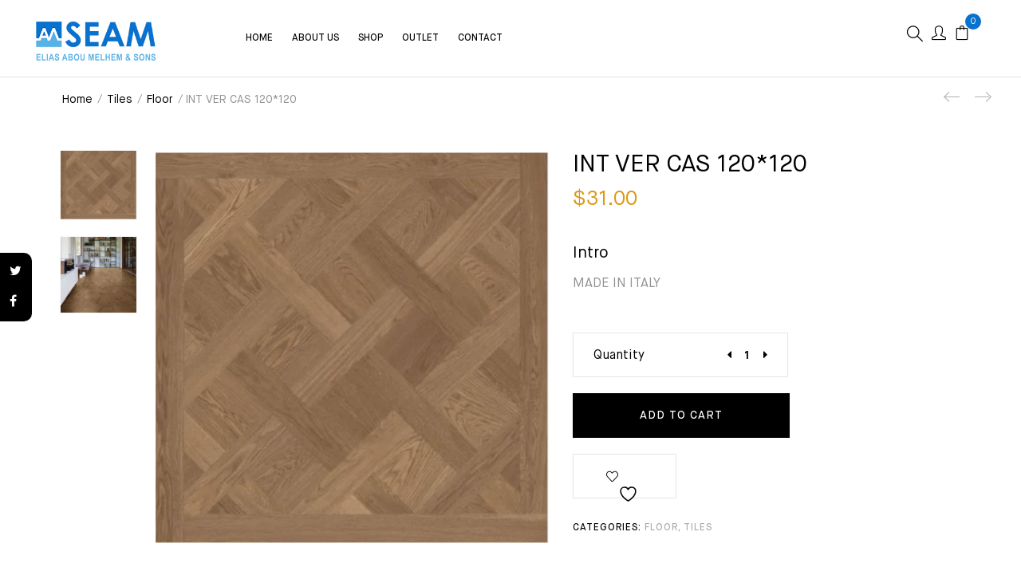

--- FILE ---
content_type: text/html; charset=UTF-8
request_url: https://seamlebanon.com/product/int-ver-cas-120120/
body_size: 113308
content:
<!DOCTYPE html>
<html lang="en-US" class="no-js no-svg">
<head>
    <meta charset="UTF-8">
    <meta name="viewport" content="width=device-width, initial-scale=1">
    <link rel="profile" href="http://gmpg.org/xfn/11">
					<script>document.documentElement.className = document.documentElement.className + ' yes-js js_active js'</script>
			<title>INT VER CAS 120*120 &#8211; SEAM Lebanon</title>
<meta name='robots' content='max-image-preview:large' />
<link rel='dns-prefetch' href='//fonts.googleapis.com' />
<link rel="alternate" type="application/rss+xml" title="SEAM Lebanon &raquo; Feed" href="https://seamlebanon.com/feed/" />
<style id='wp-img-auto-sizes-contain-inline-css' type='text/css'>
img:is([sizes=auto i],[sizes^="auto," i]){contain-intrinsic-size:3000px 1500px}
/*# sourceURL=wp-img-auto-sizes-contain-inline-css */
</style>
<style id='wp-emoji-styles-inline-css' type='text/css'>

	img.wp-smiley, img.emoji {
		display: inline !important;
		border: none !important;
		box-shadow: none !important;
		height: 1em !important;
		width: 1em !important;
		margin: 0 0.07em !important;
		vertical-align: -0.1em !important;
		background: none !important;
		padding: 0 !important;
	}
/*# sourceURL=wp-emoji-styles-inline-css */
</style>
<link rel='stylesheet' id='wp-block-library-css' href='https://seamlebanon.com/wp-includes/css/dist/block-library/style.min.css?ver=6.9'  media='all' />
<link rel='stylesheet' id='wc-blocks-style-css' href='https://seamlebanon.com/wp-content/plugins/woocommerce/assets/client/blocks/wc-blocks.css?ver=wc-10.4.3'  media='all' />
<style id='global-styles-inline-css' type='text/css'>
:root{--wp--preset--aspect-ratio--square: 1;--wp--preset--aspect-ratio--4-3: 4/3;--wp--preset--aspect-ratio--3-4: 3/4;--wp--preset--aspect-ratio--3-2: 3/2;--wp--preset--aspect-ratio--2-3: 2/3;--wp--preset--aspect-ratio--16-9: 16/9;--wp--preset--aspect-ratio--9-16: 9/16;--wp--preset--color--black: #000000;--wp--preset--color--cyan-bluish-gray: #abb8c3;--wp--preset--color--white: #ffffff;--wp--preset--color--pale-pink: #f78da7;--wp--preset--color--vivid-red: #cf2e2e;--wp--preset--color--luminous-vivid-orange: #ff6900;--wp--preset--color--luminous-vivid-amber: #fcb900;--wp--preset--color--light-green-cyan: #7bdcb5;--wp--preset--color--vivid-green-cyan: #00d084;--wp--preset--color--pale-cyan-blue: #8ed1fc;--wp--preset--color--vivid-cyan-blue: #0693e3;--wp--preset--color--vivid-purple: #9b51e0;--wp--preset--gradient--vivid-cyan-blue-to-vivid-purple: linear-gradient(135deg,rgb(6,147,227) 0%,rgb(155,81,224) 100%);--wp--preset--gradient--light-green-cyan-to-vivid-green-cyan: linear-gradient(135deg,rgb(122,220,180) 0%,rgb(0,208,130) 100%);--wp--preset--gradient--luminous-vivid-amber-to-luminous-vivid-orange: linear-gradient(135deg,rgb(252,185,0) 0%,rgb(255,105,0) 100%);--wp--preset--gradient--luminous-vivid-orange-to-vivid-red: linear-gradient(135deg,rgb(255,105,0) 0%,rgb(207,46,46) 100%);--wp--preset--gradient--very-light-gray-to-cyan-bluish-gray: linear-gradient(135deg,rgb(238,238,238) 0%,rgb(169,184,195) 100%);--wp--preset--gradient--cool-to-warm-spectrum: linear-gradient(135deg,rgb(74,234,220) 0%,rgb(151,120,209) 20%,rgb(207,42,186) 40%,rgb(238,44,130) 60%,rgb(251,105,98) 80%,rgb(254,248,76) 100%);--wp--preset--gradient--blush-light-purple: linear-gradient(135deg,rgb(255,206,236) 0%,rgb(152,150,240) 100%);--wp--preset--gradient--blush-bordeaux: linear-gradient(135deg,rgb(254,205,165) 0%,rgb(254,45,45) 50%,rgb(107,0,62) 100%);--wp--preset--gradient--luminous-dusk: linear-gradient(135deg,rgb(255,203,112) 0%,rgb(199,81,192) 50%,rgb(65,88,208) 100%);--wp--preset--gradient--pale-ocean: linear-gradient(135deg,rgb(255,245,203) 0%,rgb(182,227,212) 50%,rgb(51,167,181) 100%);--wp--preset--gradient--electric-grass: linear-gradient(135deg,rgb(202,248,128) 0%,rgb(113,206,126) 100%);--wp--preset--gradient--midnight: linear-gradient(135deg,rgb(2,3,129) 0%,rgb(40,116,252) 100%);--wp--preset--font-size--small: 13px;--wp--preset--font-size--medium: 20px;--wp--preset--font-size--large: 36px;--wp--preset--font-size--x-large: 42px;--wp--preset--font-size--normal: 14px;--wp--preset--font-size--huge: 48px;--wp--preset--spacing--20: 0.44rem;--wp--preset--spacing--30: 0.67rem;--wp--preset--spacing--40: 1rem;--wp--preset--spacing--50: 1.5rem;--wp--preset--spacing--60: 2.25rem;--wp--preset--spacing--70: 3.38rem;--wp--preset--spacing--80: 5.06rem;--wp--preset--shadow--natural: 6px 6px 9px rgba(0, 0, 0, 0.2);--wp--preset--shadow--deep: 12px 12px 50px rgba(0, 0, 0, 0.4);--wp--preset--shadow--sharp: 6px 6px 0px rgba(0, 0, 0, 0.2);--wp--preset--shadow--outlined: 6px 6px 0px -3px rgb(255, 255, 255), 6px 6px rgb(0, 0, 0);--wp--preset--shadow--crisp: 6px 6px 0px rgb(0, 0, 0);}:where(.is-layout-flex){gap: 0.5em;}:where(.is-layout-grid){gap: 0.5em;}body .is-layout-flex{display: flex;}.is-layout-flex{flex-wrap: wrap;align-items: center;}.is-layout-flex > :is(*, div){margin: 0;}body .is-layout-grid{display: grid;}.is-layout-grid > :is(*, div){margin: 0;}:where(.wp-block-columns.is-layout-flex){gap: 2em;}:where(.wp-block-columns.is-layout-grid){gap: 2em;}:where(.wp-block-post-template.is-layout-flex){gap: 1.25em;}:where(.wp-block-post-template.is-layout-grid){gap: 1.25em;}.has-black-color{color: var(--wp--preset--color--black) !important;}.has-cyan-bluish-gray-color{color: var(--wp--preset--color--cyan-bluish-gray) !important;}.has-white-color{color: var(--wp--preset--color--white) !important;}.has-pale-pink-color{color: var(--wp--preset--color--pale-pink) !important;}.has-vivid-red-color{color: var(--wp--preset--color--vivid-red) !important;}.has-luminous-vivid-orange-color{color: var(--wp--preset--color--luminous-vivid-orange) !important;}.has-luminous-vivid-amber-color{color: var(--wp--preset--color--luminous-vivid-amber) !important;}.has-light-green-cyan-color{color: var(--wp--preset--color--light-green-cyan) !important;}.has-vivid-green-cyan-color{color: var(--wp--preset--color--vivid-green-cyan) !important;}.has-pale-cyan-blue-color{color: var(--wp--preset--color--pale-cyan-blue) !important;}.has-vivid-cyan-blue-color{color: var(--wp--preset--color--vivid-cyan-blue) !important;}.has-vivid-purple-color{color: var(--wp--preset--color--vivid-purple) !important;}.has-black-background-color{background-color: var(--wp--preset--color--black) !important;}.has-cyan-bluish-gray-background-color{background-color: var(--wp--preset--color--cyan-bluish-gray) !important;}.has-white-background-color{background-color: var(--wp--preset--color--white) !important;}.has-pale-pink-background-color{background-color: var(--wp--preset--color--pale-pink) !important;}.has-vivid-red-background-color{background-color: var(--wp--preset--color--vivid-red) !important;}.has-luminous-vivid-orange-background-color{background-color: var(--wp--preset--color--luminous-vivid-orange) !important;}.has-luminous-vivid-amber-background-color{background-color: var(--wp--preset--color--luminous-vivid-amber) !important;}.has-light-green-cyan-background-color{background-color: var(--wp--preset--color--light-green-cyan) !important;}.has-vivid-green-cyan-background-color{background-color: var(--wp--preset--color--vivid-green-cyan) !important;}.has-pale-cyan-blue-background-color{background-color: var(--wp--preset--color--pale-cyan-blue) !important;}.has-vivid-cyan-blue-background-color{background-color: var(--wp--preset--color--vivid-cyan-blue) !important;}.has-vivid-purple-background-color{background-color: var(--wp--preset--color--vivid-purple) !important;}.has-black-border-color{border-color: var(--wp--preset--color--black) !important;}.has-cyan-bluish-gray-border-color{border-color: var(--wp--preset--color--cyan-bluish-gray) !important;}.has-white-border-color{border-color: var(--wp--preset--color--white) !important;}.has-pale-pink-border-color{border-color: var(--wp--preset--color--pale-pink) !important;}.has-vivid-red-border-color{border-color: var(--wp--preset--color--vivid-red) !important;}.has-luminous-vivid-orange-border-color{border-color: var(--wp--preset--color--luminous-vivid-orange) !important;}.has-luminous-vivid-amber-border-color{border-color: var(--wp--preset--color--luminous-vivid-amber) !important;}.has-light-green-cyan-border-color{border-color: var(--wp--preset--color--light-green-cyan) !important;}.has-vivid-green-cyan-border-color{border-color: var(--wp--preset--color--vivid-green-cyan) !important;}.has-pale-cyan-blue-border-color{border-color: var(--wp--preset--color--pale-cyan-blue) !important;}.has-vivid-cyan-blue-border-color{border-color: var(--wp--preset--color--vivid-cyan-blue) !important;}.has-vivid-purple-border-color{border-color: var(--wp--preset--color--vivid-purple) !important;}.has-vivid-cyan-blue-to-vivid-purple-gradient-background{background: var(--wp--preset--gradient--vivid-cyan-blue-to-vivid-purple) !important;}.has-light-green-cyan-to-vivid-green-cyan-gradient-background{background: var(--wp--preset--gradient--light-green-cyan-to-vivid-green-cyan) !important;}.has-luminous-vivid-amber-to-luminous-vivid-orange-gradient-background{background: var(--wp--preset--gradient--luminous-vivid-amber-to-luminous-vivid-orange) !important;}.has-luminous-vivid-orange-to-vivid-red-gradient-background{background: var(--wp--preset--gradient--luminous-vivid-orange-to-vivid-red) !important;}.has-very-light-gray-to-cyan-bluish-gray-gradient-background{background: var(--wp--preset--gradient--very-light-gray-to-cyan-bluish-gray) !important;}.has-cool-to-warm-spectrum-gradient-background{background: var(--wp--preset--gradient--cool-to-warm-spectrum) !important;}.has-blush-light-purple-gradient-background{background: var(--wp--preset--gradient--blush-light-purple) !important;}.has-blush-bordeaux-gradient-background{background: var(--wp--preset--gradient--blush-bordeaux) !important;}.has-luminous-dusk-gradient-background{background: var(--wp--preset--gradient--luminous-dusk) !important;}.has-pale-ocean-gradient-background{background: var(--wp--preset--gradient--pale-ocean) !important;}.has-electric-grass-gradient-background{background: var(--wp--preset--gradient--electric-grass) !important;}.has-midnight-gradient-background{background: var(--wp--preset--gradient--midnight) !important;}.has-small-font-size{font-size: var(--wp--preset--font-size--small) !important;}.has-medium-font-size{font-size: var(--wp--preset--font-size--medium) !important;}.has-large-font-size{font-size: var(--wp--preset--font-size--large) !important;}.has-x-large-font-size{font-size: var(--wp--preset--font-size--x-large) !important;}
/*# sourceURL=global-styles-inline-css */
</style>

<style id='classic-theme-styles-inline-css' type='text/css'>
/*! This file is auto-generated */
.wp-block-button__link{color:#fff;background-color:#32373c;border-radius:9999px;box-shadow:none;text-decoration:none;padding:calc(.667em + 2px) calc(1.333em + 2px);font-size:1.125em}.wp-block-file__button{background:#32373c;color:#fff;text-decoration:none}
/*# sourceURL=/wp-includes/css/classic-themes.min.css */
</style>
<link rel='stylesheet' id='contact-form-7-css' href='https://seamlebanon.com/wp-content/plugins/contact-form-7/includes/css/styles.css?ver=6.1.4'  media='all' />
<link rel='stylesheet' id='bootstrap-css' href='https://seamlebanon.com/wp-content/plugins/fami-buy-together/assets/vendors/bootstrap/bootstrap.min.css?ver=6.9'  media='all' />
<link rel='stylesheet' id='famibt-frontend-css' href='https://seamlebanon.com/wp-content/plugins/fami-buy-together/assets/css/frontend.css?ver=6.9'  media='all' />
<link rel='stylesheet' id='famisp-frontend-css' href='https://seamlebanon.com/wp-content/plugins/fami-sales-popup/assets/css/frontend.css?ver=6.9'  media='all' />
<link rel='stylesheet' id='woob-bootstrap-style-css' href='https://seamlebanon.com/wp-content/plugins/woo-brand/css/framework/bootstrap.css?ver=6.9'  media='all' />
<link rel='stylesheet' id='woob-front-end-style-css' href='https://seamlebanon.com/wp-content/plugins/woo-brand/css/front-style.css?ver=6.9'  media='all' />
<link rel='stylesheet' id='photoswipe-css' href='https://seamlebanon.com/wp-content/plugins/woocommerce/assets/css/photoswipe/photoswipe.min.css?ver=10.4.3'  media='all' />
<link rel='stylesheet' id='photoswipe-default-skin-css' href='https://seamlebanon.com/wp-content/plugins/woocommerce/assets/css/photoswipe/default-skin/default-skin.min.css?ver=10.4.3'  media='all' />
<style id='woocommerce-inline-inline-css' type='text/css'>
.woocommerce form .form-row .required { visibility: visible; }
/*# sourceURL=woocommerce-inline-inline-css */
</style>
<link rel='stylesheet' id='yith-quick-view-css' href='https://seamlebanon.com/wp-content/plugins/yith-woocommerce-quick-view/assets/css/yith-quick-view.css?ver=2.10.0'  media='all' />
<style id='yith-quick-view-inline-css' type='text/css'>

				#yith-quick-view-modal .yith-quick-view-overlay{background:rgba( 0, 0, 0, 0.8)}
				#yith-quick-view-modal .yith-wcqv-main{background:#ffffff;}
				#yith-quick-view-close{color:#cdcdcd;}
				#yith-quick-view-close:hover{color:#ff0000;}
/*# sourceURL=yith-quick-view-inline-css */
</style>
<link rel='stylesheet' id='jquery-selectBox-css' href='https://seamlebanon.com/wp-content/plugins/yith-woocommerce-wishlist/assets/css/jquery.selectBox.css?ver=1.2.0'  media='all' />
<link rel='stylesheet' id='woocommerce_prettyPhoto_css-css' href='//seamlebanon.com/wp-content/plugins/woocommerce/assets/css/prettyPhoto.css?ver=3.1.6'  media='all' />
<link rel='stylesheet' id='yith-wcwl-main-css' href='https://seamlebanon.com/wp-content/plugins/yith-woocommerce-wishlist/assets/css/style.css?ver=4.11.0'  media='all' />
<style id='yith-wcwl-main-inline-css' type='text/css'>
 :root { --rounded-corners-radius: 16px; --add-to-cart-rounded-corners-radius: 16px; --color-headers-background: #F4F4F4; --feedback-duration: 3s } 
 :root { --rounded-corners-radius: 16px; --add-to-cart-rounded-corners-radius: 16px; --color-headers-background: #F4F4F4; --feedback-duration: 3s } 
/*# sourceURL=yith-wcwl-main-inline-css */
</style>
<link rel='stylesheet' id='nomos-googlefonts-css' href='https://fonts.googleapis.com/css?family=Open%2BSans%3A300%2C300i%2C400%2C400i%2C600%2C600i%2C700%2C700i%2C800%2C800i%7CMontserrat%3A400%2C500%2C600%2C700&#038;subset=latin%2Clatin-ext&#038;ver=6.9'  media='all' />
<link rel='stylesheet' id='boostrap-css' href='https://seamlebanon.com/wp-content/themes/seamlebanon/assets/css/bootstrap.min.css?ver=6.9'  media='all' />
<link rel='stylesheet' id='owl-carousel-css' href='https://seamlebanon.com/wp-content/themes/seamlebanon/assets/css/owl.carousel.min.css?ver=6.9'  media='all' />
<link rel='stylesheet' id='font-awesome-css' href='https://seamlebanon.com/wp-content/themes/seamlebanon/assets/css/font-awesome.min.css?ver=6.9'  media='all' />
<style id='font-awesome-inline-css' type='text/css'>
[data-font="FontAwesome"]:before {font-family: 'FontAwesome' !important;content: attr(data-icon) !important;speak: none !important;font-weight: normal !important;font-variant: normal !important;text-transform: none !important;line-height: 1 !important;font-style: normal !important;-webkit-font-smoothing: antialiased !important;-moz-osx-font-smoothing: grayscale !important;}
/*# sourceURL=font-awesome-inline-css */
</style>
<link rel='stylesheet' id='simple-line-icons-css' href='https://seamlebanon.com/wp-content/themes/seamlebanon/assets/css/simple-line-icons.css?ver=6.9'  media='all' />
<link rel='stylesheet' id='flat-icons-css' href='https://seamlebanon.com/wp-content/themes/seamlebanon/assets/css/flaticon.css?ver=6.9'  media='all' />
<link rel='stylesheet' id='scrollbar-css' href='https://seamlebanon.com/wp-content/themes/seamlebanon/assets/css/jquery.scrollbar.css?ver=6.9'  media='all' />
<link rel='stylesheet' id='nomos-custom-css' href='https://seamlebanon.com/wp-content/themes/seamlebanon/assets/css/customs.css?ver=6.9'  media='all' />
<link rel='stylesheet' id='nomos-main-style-css' href='https://seamlebanon.com/wp-content/themes/seamlebanon/style.css?ver=6.9'  media='all' />
<link rel='stylesheet' id='prdctfltr-css' href='https://seamlebanon.com/wp-content/plugins/prdctfltr/lib/css/style.min.css?ver=6.6.5'  media='all' />
<link rel='stylesheet' id='font-awesome.min-css' href='https://seamlebanon.com/wp-content/plugins/ziss/assets/vendors/font-awesome/css/font-awesome.min.css?ver=2.9'  media='all' />
<link rel='stylesheet' id='ziss-frontend-css' href='https://seamlebanon.com/wp-content/plugins/ziss/assets/css/frontend.css?ver=2.9'  media='all' />
<link rel='stylesheet' id='nomos_custom_css-css' href='https://seamlebanon.com/wp-content/themes/seamlebanon/assets/css/customs.css?ver=6.9'  media='all' />
<style id='nomos_custom_css-inline-css' type='text/css'>
.vc_custom_1530838027238{padding-right: 25px !important;padding-bottom: 30px !important;padding-left: 25px !important;background: #f8f8fb url(https://nomos.famithemes.com/wp-content/uploads/2018/06/bg-menu-bl.jpg?id=6253) !important;}@media (max-width: 1024px){ .responsive_js_composer_custom_css_354284321 { background-color:#ffffff!important;background-image:none!important; } }@media (max-width: 1199px){ .responsive_js_composer_custom_css_81999391 .vc_column-inner{padding-top: 0px!important;}}@media (max-width: 1199px){ .responsive_js_composer_custom_css_1458449082 .vc_column-inner{padding-top: 10px!important;}}.vc_custom_1531902183489{padding-right: 20px !important;padding-left: 20px !important;background-color: #ffffff !important;}@media (max-width: 991px){ .responsive_js_composer_custom_css_756282087 { margin-top: -35px!important; } }@media (max-width: 991px){ .responsive_js_composer_custom_css_11901030 .vc_column-inner{padding-top: 0px!important;}}.vc_custom_1531815075486{padding-top: 40px !important;padding-right: 25px !important;padding-bottom: 40px !important;padding-left: 25px !important;background-image: url(https://seam.dwtryit.com/wp-content/uploads/2018/07/shop-menu.jpg?id=7157) !important;}.vc_custom_1502123255370{padding-top: 0px !important;padding-right: 20px !important;padding-bottom: 13px !important;padding-left: 20px !important;}.vc_custom_1502123246360{padding-top: 0px !important;padding-right: 20px !important;padding-bottom: 13px !important;padding-left: 20px !important;}.vc_custom_1502123310056{padding-top: 0px !important;padding-right: 20px !important;padding-left: 20px !important;}.vc_custom_1502123177867{padding-top: 55px !important;padding-right: 20px !important;padding-left: 20px !important;}

			a:hover, a:focus, a:active {
			    color: #0971ce;
			}
			blockquote, q {
			    border-left: 4px solid #0971ce;
			}
			button:hover,
			input[type="submit"]:hover,
			button:focus,
			input[type="submit"]:focus {
			    background: #0971ce;
			}
			.box-mobile-menu .back-menu:hover,
			.box-mobile-menu .close-menu:hover {
			    color: #0971ce;
			}
			.style-3 div.owl-carousel.product-list-owl .owl-nav div:hover {
			    color: #0971ce;
			}
			.nomos-custommenu.style4 .widgettitle::before {
			    border-bottom: 1px solid #0971ce;
			}
			.horizon-menu .main-navigation .main-menu .menu-item:hover > a {
			    color: #0971ce;
			}
			.horizon-menu .main-navigation .main-menu > .menu-item .submenu li > a:hover {
			    color: #0971ce;
			}
			.horizon-menu .main-navigation .main-menu .menu-item:hover .toggle-submenu::before {
			    color: #0971ce !important;
			}
			.horizon-menu .main-navigation .main-menu > .menu-item .submenu li.active > a {
			    color: #0971ce;
			}
			.box-mobile-menu .main-menu .menu-item:hover > a {
			    color: #0971ce;
			}
			.box-mobile-menu .main-menu .menu-item:hover > .toggle-submenu::before {
			    color: #0971ce;
			}
			.mobile-navigation:hover {
			    color: #0971ce;
			}
			.menu-btn-icon:hover span {
			    background-color: #0971ce !important;
			}
			.box-mobile-menu .main-menu .menu-item.active > a {
			    color: #0971ce;
			}
			.single-product-mobile .product-grid .product-info .price {
			    color: #0971ce;
			}
			.nomos-content-single-product-mobile .product-mobile-layout .woocommerce-product-gallery .flex-control-nav.flex-control-thumbs li img.flex-active {
			    border-color: #0971ce;
			}
			.product-mobile-layout .detail-content .summary .price {
			    background-color: #0971ce;
			}
			.single-product-mobile .owl-products.owl-carousel .owl-dots .owl-dot::before {
			    border: 2px solid #0971ce;
			}
			.close-vertical-menu:hover {
			    color: #0971ce;
			}
			.vertical-menu .main-navigation .main-menu > .menu-item:hover > a {
			    color: #0971ce;
			}
			.menu-social .social-list li a:hover {
			    background-color: #0971ce;
			}
			.header-search-box > .icons:hover {
			    color: #0971ce;
			}
			.instant-search-close:hover {
			    color: #0971ce;
			}
			.instant-search-modal .product-cats label span::before {
			    border-bottom: 1px solid #0971ce;
			}

			.instant-search-modal .product-cats label span:hover,
			.instant-search-modal .product-cats label.selected span {
			    color: #0971ce;
			}
			.search-view:hover {
			    background-color: #0971ce;
			}
			.currency-language .wcml-dropdown-click a.wcml-cs-item-toggle:hover::before {
			    border-color: #0971ce;
			}
			.currency-language .wcml-dropdown-click a.wcml-cs-item-toggle:hover::after {
			    border-color: #0971ce transparent transparent transparent;
			}
			.currency-language .dropdown > a:hover::after {
			    border-color: #0971ce transparent transparent transparent;
			}
			.currency-language .dropdown > a:hover::before {
			    border-color: #0971ce;
			}

			.currency-language .dropdown .active a {
			    color: #0971ce;
			}
			.header .nomos-minicart:hover .mini-cart-icon {
			    color: #0971ce;
			}
			.header .nomos-minicart .mini-cart-icon .minicart-number {
			    background: #0971ce;
			}
			.header .minicart-content-inner .close-minicart:hover {
			    color: #0971ce;
			}
			.header .minicart-items .product-cart .product-remove .remove:hover {
			    color: #0971ce;
			}
			.header .minicart-content-inner .actions .button:hover {
			    color: #0971ce;
			}
			.header .to-cart:hover {
			    background-color: #0971ce;
			}
			.header .nomos-minicart.is-adding-to-cart .minicart-content-inner > .minicart-list-items::after {
			    color: #0971ce;
			}
			.header .minicart-items .product-cart.loading::after {
			    color: #0971ce;
			}
			.header-type-transparent-white .horizon-menu .main-navigation .main-menu .menu-item:hover > a {
			    color: #0971ce;
			}
			.header-type-transparent-white .currency-language .wcml-dropdown-click a.wcml-cs-item-toggle:hover::before,
			.header-type-transparent-white .currency-language .dropdown > a:hover::before {
			    border-color: #0971ce;
			}
			.header-type-transparent-dark .currency-language .wcml-dropdown-click a:hover,
			.header-type-transparent-dark .currency-language .dropdown a:hover,
			.header-type-transparent-dark .block-account a:hover,
			.header-type-transparent-dark .header-search-box > .icons:hover,
			.header-type-transparent-dark .nomos-minicart .mini-cart-icon:hover,
			.header-type-transparent-dark .horizon-menu .main-navigation .main-menu .menu-item:hover > a {
			    color: #0971ce;
			}
			.header-type-transparent-dark .currency-language .wcml-dropdown-click a.wcml-cs-item-toggle:hover::after,
			.header-type-transparent-dark .currency-language .dropdown > a:hover::after {
			    border-color: #0971ce transparent transparent transparent;
			}
			.header-type-transparent-dark .currency-language .wcml-dropdown-click a.wcml-cs-item-toggle:hover::before,
			.header-type-transparent-dark .currency-language .dropdown > a:hover::before {
			    border-color: #0971ce;
			}
			.nomos-newsletter.style1 .newsletter-form-wrap .submit-newsletter:hover::before {
			    color: #0971ce;
			}
			.nomos-custommenu.style2 .menu > li a:hover {
			    color: #0971ce;
			}
			.sticky_info_single_product button.nomos-single-add-to-cart-btn.btn.button {
			    background: #0971ce;
			}
			.footer.style1 .nomos-socials .social-item:hover {
			    color: #0971ce;
			}
			.banner-page .content-banner .breadcrumb-trail .trail-items .trail-item a:hover span {
			    color: #0971ce;
			}
			.banner-page .content-banner .breadcrumb-trail .trail-items .trail-item a:hover {
			    color: #0971ce;
			}
			.post-info .cat-post a:hover,
			.post-info .tag-post a:hover {
			    color: #0971ce;
			}
			.sticky .post-title a,.sticky .post-name a {
			    color: #0971ce;
			}
			.post-title a:hover {
			    color: #0971ce;
			}
			.post-author a:hover {
			    color: #0971ce;
			}
			.post-info .cat-post a:hover,
			.post-info .tag-post a:hover {
			    color: #0971ce;
			}
			.sticky .post-title a {
			    color: #0971ce;
			}
			.post-title a:hover {
			    color: #0971ce;
			}
			.post-author a:hover {
			    color: #0971ce;
			}
			.single-container .header-post .cat-post a:hover,
			.single-container .header-post .tag-post a:hover {
			    color: #0971ce;
			}
			.footer-post .post-navigation .nav-links .post-title:hover {
			    color: #0971ce;
			}
			.comment_container .flex a:hover {
			    color: #0971ce;
			}
			.comment-form .form-submit .submit:hover {
			    background: #0971ce;
			}
			.post-product-carousel:hover .icons,
			.social-share:hover .icons {
			    color: #0971ce;
			}
			.nomos-ajax-load a:hover, .more-items .woo-product-loadmore:hover {
			    background: #0971ce;
			}
			.more-items .woo-product-loadmore.loading {
			    border-color: #0971ce;
			}
			.more-items .woo-product-loadmore.loading::before {
			    color: #0971ce;
			}
			.nomos-searchform button:hover {
			    color: #0971ce;
			}
			.widget_categories ul li.cat-item a:hover,
			.widget_categories ul li.cat-item.current-cat,
			.widget_categories ul li.cat-item.current-cat a {
			    color: #0971ce;
			}

			.widget_categories ul li.cat-item a:hover::before,
			.widget_categories ul li.cat-item.current-cat a::before {
			    border-color: #0971ce;
			    background-color: #0971ce;
			}
			.widget_shopping_cart .woocommerce-mini-cart__buttons .button:hover {
			    background-color: #0971ce;
			}
			.WOOF_Widget .woof_container li .icheckbox_flat-purple.hover,
			.WOOF_Widget .woof_container li .iradio_flat-purple.hover,
			.icheckbox_flat-purple.checked,
			.iradio_flat-purple.checked {
			    background: #0971ce 0 0 !important;
			    border: 1px solid #0971ce !important;
			}

			.WOOF_Widget .woof_container .icheckbox_flat-purple.checked ~ label,
			.WOOF_Widget .woof_container .iradio_flat-purple.checked ~ label,
			.WOOF_Widget .woof_container li label.hover,
			.WOOF_Widget .woof_container li label.hover {
			    color: #0971ce;
			}
			.toolbar-products .category-filter li a::before {
			    border-bottom: 1px solid #0971ce;
			}

			.toolbar-products .category-filter li.active a,
			.toolbar-products .category-filter li a:hover {
			    color: #0971ce;
			}
			div.prdctfltr_wc.prdctfltr_round .prdctfltr_filter label.prdctfltr_active > span::before, div.prdctfltr_wc.prdctfltr_round .prdctfltr_filter label:hover > span::before {
			    background: #0971ce;
			    border: 1px double #0971ce;
			    color: #0971ce;
			}
			.prdctfltr_woocommerce_filter_submit:hover, .prdctfltr_wc .prdctfltr_buttons .prdctfltr_reset span:hover, .prdctfltr_sale:hover,
			.prdctfltr_instock:hover {
			    background: #0971ce;
			}
			.prdctfltr_sc.hide-cat-thumbs .product-category h2.woocommerce-loop-category__title:hover {
			    color: #0971ce;
			}
			.prdctfltr_sc.hide-cat-thumbs .product-category h2.woocommerce-loop-category__title::before {
			    border-bottom: 1px solid #0971ce;
			}
			.prdctfltr-pagination-load-more:not(.prdctfltr-ignite) .button:hover {
			    background: #0971ce;
			}
			.toolbar-products-mobile .cat-item.active, .toolbar-products-mobile .cat-item.active a,
			.real-mobile-toolbar.toolbar-products-shortcode .cat-item.active, .real-mobile-toolbar.toolbar-products-shortcode .cat-item.active a {
			    color: #0971ce;
			}
			.toolbar-products-mobile .part-filter-wrap .filter-toggle:hover {
			    background-color: #0971ce;
			}
			.enable-shop-page-mobile .shop-page a.products-size.products-list.active {
			    color: #0971ce;
			}
			.enable-shop-page-mobile .shop-page .product-inner .price {
			    color: #0971ce;
			}
			.enable-shop-page-mobile .woocommerce-page-header ul .line-hover a:hover,
			.enable-shop-page-mobile .woocommerce-page-header ul .line-hover.active a {
			    color: #0971ce;
			}
			.scrollbar-macosx > .scroll-element.scroll-y .scroll-bar {
			    background: #0971ce;
			}
			a.button.btn.nomos-button.owl-btn-link:hover {
			    background: #0971ce;
			}
			.yith-wcqv-button:hover {
			    color: #0971ce;
			}
			#yith-quick-view-close:hover {
			    color: #0971ce;
			}
			#yith-quick-view-content .woocommerce-product-gallery .flex-control-nav.flex-control-thumbs > li img.flex-active{
			    border: 1px solid #0971ce;
			}
			.product-inner .product-title a:hover {
			    color: #0971ce;
			}
			.style-3 .yith-wcqv-button {
			    background: #0971ce;
			}

			.product-inner .add_to_cart_button,
			.product-inner .added_to_cart,
			.product-inner .product_type_variable,
			.product-inner .product_type_simple,
			.product-inner .product_type_external,
			.product-inner .product_type_grouped {
			    color: #0971ce;
			}
			.woocommerce-product-gallery .woocommerce-product-gallery__trigger:hover {
			    color: #0971ce;
			}
			.woocommerce-product-gallery .flex-control-nav.flex-control-thumbs .slick-arrow {
			    color: #0971ce;
			}
			.summary .woocommerce-product-rating .woocommerce-review-link:hover {
			    color: #0971ce;
			}
			.reset_variations:hover {
			    background-color: #0971ce;
			}
			.summary .cart .single_add_to_cart_button:hover {
			    background-color: #0971ce;
			}
			.product_meta a:hover {
			    color: #0971ce;
			}
			.gallery_detail .slick-dots li button::before {
			    border: 2px solid #0971ce;
			}
			.big_images .slick-dots li button::before {
			    border: 2px solid #0971ce;
			}
			.nomos-bt-video a, .product-360-button a {
			    color: #0971ce;
			}
			.nomos-bt-video a:hover, .product-360-button a:hover {
			    background: #0971ce;
			    border-color: #0971ce;
			}
			.wc-tabs li a::before {
			    border-bottom: 1px solid #0971ce;
			}

			.wc-tabs li a:hover,
			.wc-tabs li.active a {
			    color: #0971ce;
			}
			p.stars:hover a:before,
			p.stars.selected:not(:hover) a:before {
			    color: #0971ce;
			}
			.return-to-shop .button:hover {
			    background-color: #0971ce;
			}

			body .woocommerce table.shop_table tr td.product-remove a:hover {
			    color: #0971ce;
			}
			body .woocommerce table.shop_table .product-add-to-cart .add_to_cart:hover {
			    background: #0971ce;
			}
			.actions-btn .shopping:hover {
			    background-color: #0971ce;
			}
			.wc-proceed-to-checkout .checkout-button:hover {
			    background-color: #0971ce;
			}
			.nomos-socials.style1 .social-item:hover {
			    color: #0971ce;
			}
			.nomos-socials.style2 .social-item:hover {
			    background: #0971ce;
			    border-color: #0971ce;
			}
			.nomos-socials.style3 .social-item:hover {
			    color: #0971ce;
			}
			.nomos-title .block-title a:hover {
			    color: #0971ce;
			}
			.nomos-title.default a:hover {
			    color: #0971ce;
			    border-color: #0971ce;
			}
			.nomos-title.style4 .block-link:hover {
			    color: #0971ce;
			}
			.nomos-block-info .block-price {
			    color: #0971ce;
			}
			.nomos-block-info .block-link:hover {
			    background-color: #0971ce;
			}
			.nomos-banner .block-title a:hover {
			    color: #0971ce;
			}
			.nomos-banner.style3 .block-link:hover {
			    background-color: #0971ce;
			    border-color: #0971ce;
			}
			.nomos-banner.style4 .block-link:hover {
			    color: #0971ce;
			}
			.nomos-title-short-desc .block-link:hover {
			    background-color: #0971ce!important;
			    border-color: #0971ce!important;
			}
			.media-item-lookbook .item-lookbook-content .lookbook-title a:hover {
			    color: #0971ce;
			}
			.media-item-lookbook .item-lookbook-content > a:hover {
			    background-color: #0971ce;
			}
			.nomos-categories .info .category-name a:hover {
			    color: #0971ce;
			}
			.nomos-categories .category-link:hover {
			    color: #0971ce;
			}
			.nomos-categories.default .info .category-name a:hover,
			.nomos-categories.default .category-link:hover {
			    color: #0971ce;
			}
			.nomos-tabs .tab-link li a::before {
			    border-bottom: 1px solid #0971ce;
			}

			.nomos-tabs .tab-link li a:hover,
			.nomos-tabs .tab-link li.active a {
			    color: #0971ce;
			}
			.nomos-mapper-btn-link:hover {
			    color: #0971ce;
			}
			.woocommerce-MyAccount-content input.button:hover {
			    background: #0971ce;
			}
			.woocommerce-MyAccount-navigation > ul li.is-active a {
			    color: #0971ce;
			}
			.shop-sidebar .widget ul li a:hover {
			    color: #0971ce;
			}
			.shop-sidebar .widget ul li a:hover::before {
			    background: #0971ce none repeat scroll 0 0;
			    border-color: #0971ce;
			}
			.products-size.active svg, .products-size:hover svg {
			    stroke: #0971ce;
			    fill: #0971ce;
			}
			.price_slider_amount .button:hover, .price_slider_amount .button:focus {
			    background-color: #0971ce;
			    border: 2px solid #0971ce;
			}
			.error404 .nomos-searchform button:hover {
			    background: #0971ce;
			}
			body .ziss-item .ziss-figure-wrap .ziss-hotspot-wrap .ziss-hotspot-popup .add_to_cart_button,
			body .ziss-item .ziss-figure-wrap .ziss-hotspot-wrap .ziss-hotspot-popup .added_to_cart {
			    color: #0971ce;
			}
			.woocommerce-cart-form-mobile .actions .actions-btn .shopping:hover {
			    background-color: #0971ce;
			    border-color: #0971ce;
			}
			.total-price-html {
			    color: #0971ce;
			}
			div.famibt-wrap .famibt-item .famibt-price {
			    color: #0971ce;
			}

			.famibt-wrap ins {
			    color: #0971ce;
			}
			.famibt-messages-wrap a.button.wc-forward:hover {
			    background: #0971ce;
			}
			@media (max-width: 1100px) {
			    .single-post-products-carousel.owl-carousel .owl-dots .owl-dot::before {
			        border: 2px solid #0971ce;
			    }
			}@media (min-width: 1200px) {
						.header-menu.horizon-menu {
					        display: inline-block;
						}
						.mobile-navigation {
						    display: none;
						}
					}@media (max-width: 1199px) {
						.header-menu.horizon-menu {
						    display: none;
						}
						.mobile-navigation {
						    display: inline-block;
						    margin: 0 0 0 15px;
						}
					}.vc_custom_1530852180415{border-top-width: 1px !important;padding-top: 70px !important;border-top-color: #ebebeb !important;border-top-style: solid !important;}.vc_custom_1530779164454{padding-top: 35px !important;padding-right: 35px !important;padding-left: 35px !important;}.vc_custom_1598289931807{padding-top: 50px !important;}@media (max-width: 1199px){ .responsive_js_composer_custom_css_2109191638 { padding-top: 30px!important;border-top-width: 0px!important;border-bottom-width: 0px!important;background-color:#f8f8f8!important; } }@media (max-width: 767px){ .responsive_js_composer_custom_css_2109191638 { border-top-width: 0px!important;background-color:#f8f8f8!important; } }@media (max-width: 1024px){ .responsive_js_composer_custom_css_1758921016 { padding-right: 0px!important;padding-left: 0px!important; } }@media (max-width: 1199px){ .responsive_js_composer_custom_css_1758921016 { padding-top: 5px!important;background-color:#f8f8f8!important; } }@media (max-width: 1199px){ .responsive_js_composer_custom_css_552602726 { padding-top: 30px!important;background-image:none!important;-webkit-box-shadow: 0px 0px 0px 0px rgba(0,0,0,1);                -moz-box-shadow: 0px 0px 0px 0px rgba(0,0,0,1);                box-shadow: 0px 0px 0px 0px rgba(0,0,0,1) } }@media (max-width: 767px){ .responsive_js_composer_custom_css_2127939226 .vc_column-inner{padding-top: 5px!important;}}@media (max-width: 767px){ .responsive_js_composer_custom_css_1478619236 .vc_column-inner{padding-top: 30px!important;}}@media (max-width: 767px){ .responsive_js_composer_custom_css_1992906972 .vc_column-inner{padding-top: 15px!important;}}@media (max-width: 767px){ .responsive_js_composer_custom_css_279167547 { margin-bottom: 0px!important;background-image:none!important;-webkit-box-shadow: 0px 0px 0px 0px rgba(0,0,0,1);                -moz-box-shadow: 0px 0px 0px 0px rgba(0,0,0,1);                box-shadow: 0px 0px 0px 0px rgba(0,0,0,1) } }@media (max-width: 767px){ .responsive_js_composer_custom_css_1928683092 { background-image:none!important;-webkit-box-shadow: 0px 0px 0px 0px rgba(0,0,0,1);                -moz-box-shadow: 0px 0px 0px 0px rgba(0,0,0,1);                box-shadow: 0px 0px 0px 0px rgba(0,0,0,1) } }
/*# sourceURL=nomos_custom_css-inline-css */
</style>
<script type="text/template" id="tmpl-variation-template">
	<div class="woocommerce-variation-description">{{{ data.variation.variation_description }}}</div>
	<div class="woocommerce-variation-price">{{{ data.variation.price_html }}}</div>
	<div class="woocommerce-variation-availability">{{{ data.variation.availability_html }}}</div>
</script>
<script type="text/template" id="tmpl-unavailable-variation-template">
	<p role="alert">Sorry, this product is unavailable. Please choose a different combination.</p>
</script>
<script  src="https://seamlebanon.com/wp-content/plugins/fami-buy-together/assets/vendors/jquery-lazy/jquery.lazy.min.js" id="lazy-js"></script>
<script type="text/javascript" id="famibt-frontend-js-extra">
/* <![CDATA[ */
var famibt = {"ajaxurl":"https://seamlebanon.com/wp-admin/admin-ajax.php","security":"de6bbf3583","text":{"for_num_of_items":"For {{number}} item(s)","add_to_cart_text":"Add All To Cart","adding_to_cart_text":"Adding To Cart...","view_cart":"View cart","no_product_selected_text":"You must select at least one product","add_to_cart_success":"{{number}} product(s) was successfully added to your cart.","add_to_cart_fail_single":"One product is out of stock.","add_to_cart_fail_plural":"{{number}} products were out of stocks."},"price_format":"%1$s%2$s","price_decimals":"2","price_thousand_separator":",","price_decimal_separator":".","currency_symbol":"$","wc_tax_enabled":"","cart_url":"https://seamlebanon.com/cart/","ex_tax_or_vat":""};
//# sourceURL=famibt-frontend-js-extra
/* ]]> */
</script>
<script  src="https://seamlebanon.com/wp-content/plugins/fami-buy-together/assets/js/frontend.js" id="famibt-frontend-js"></script>
<script  src="https://seamlebanon.com/wp-includes/js/jquery/jquery.min.js?ver=3.7.1" id="jquery-core-js"></script>
<script  src="https://seamlebanon.com/wp-includes/js/jquery/jquery-migrate.min.js?ver=3.4.1" id="jquery-migrate-js"></script>
<script type="text/javascript" id="famisp-frontend-js-extra">
/* <![CDATA[ */
var famisp = {"ajaxurl":"https://seamlebanon.com/wp-admin/admin-ajax.php","security":"a3632b2be6","sales_popup_data":{"famisp_enable_sales_popup":"yes","famisp_disable_sales_popup_mobile":"yes","famisp_popup_text":"Someone in {address} purchased a {product_name} \u003Csmall\u003EAbout {purchased_time} {time_unit} ago\u003C/small\u003E","famisp_min_time":15000,"famisp_max_time":25000,"famisp_products":[],"famisp_products_ids":"","famisp_enable_ran_buy_time_in_sec":"yes","famisp_min_random_buy_time_in_sec":0,"famisp_max_random_buy_time_in_sec":59,"famisp_enable_ran_buy_time_in_min":"yes","famisp_min_random_buy_time_in_min":1,"famisp_max_random_buy_time_in_min":59,"famisp_enable_ran_buy_time_in_hour":"yes","famisp_min_random_buy_time_in_hour":1,"famisp_max_random_buy_time_in_hour":47,"famisp_enable_ran_buy_time_in_day":"yes","famisp_min_random_buy_time_in_day":2,"famisp_max_random_buy_time_in_day":10,"all_addresses":[]},"text":{"second":"second","seconds":"seconds","minute":"minute","minutes":"minutes","hour":"hour","hours":"hours","day":"day","days":"days"},"price_format":"%1$s%2$s","price_decimals":"2","price_thousand_separator":",","price_decimal_separator":".","currency_symbol":"$","wc_tax_enabled":"","cart_url":"https://seamlebanon.com/cart/"};
//# sourceURL=famisp-frontend-js-extra
/* ]]> */
</script>
<script  src="https://seamlebanon.com/wp-content/plugins/fami-sales-popup/assets/js/frontend.js" id="famisp-frontend-js"></script>
<script  src="https://seamlebanon.com/wp-content/plugins/woocommerce/assets/js/jquery-blockui/jquery.blockUI.min.js?ver=2.7.0-wc.10.4.3" id="wc-jquery-blockui-js" data-wp-strategy="defer"></script>
<script type="text/javascript" id="wc-add-to-cart-js-extra">
/* <![CDATA[ */
var wc_add_to_cart_params = {"ajax_url":"/wp-admin/admin-ajax.php","wc_ajax_url":"/?wc-ajax=%%endpoint%%","i18n_view_cart":"View cart","cart_url":"https://seamlebanon.com/cart/","is_cart":"","cart_redirect_after_add":"no"};
//# sourceURL=wc-add-to-cart-js-extra
/* ]]> */
</script>
<script  src="https://seamlebanon.com/wp-content/plugins/woocommerce/assets/js/frontend/add-to-cart.min.js?ver=10.4.3" id="wc-add-to-cart-js" data-wp-strategy="defer"></script>
<script  src="https://seamlebanon.com/wp-content/plugins/woocommerce/assets/js/zoom/jquery.zoom.min.js?ver=1.7.21-wc.10.4.3" id="wc-zoom-js" defer="defer" data-wp-strategy="defer"></script>
<script  src="https://seamlebanon.com/wp-content/plugins/woocommerce/assets/js/flexslider/jquery.flexslider.min.js?ver=2.7.2-wc.10.4.3" id="wc-flexslider-js" defer="defer" data-wp-strategy="defer"></script>
<script  src="https://seamlebanon.com/wp-content/plugins/woocommerce/assets/js/photoswipe/photoswipe.min.js?ver=4.1.1-wc.10.4.3" id="wc-photoswipe-js" defer="defer" data-wp-strategy="defer"></script>
<script  src="https://seamlebanon.com/wp-content/plugins/woocommerce/assets/js/photoswipe/photoswipe-ui-default.min.js?ver=4.1.1-wc.10.4.3" id="wc-photoswipe-ui-default-js" defer="defer" data-wp-strategy="defer"></script>
<script type="text/javascript" id="wc-single-product-js-extra">
/* <![CDATA[ */
var wc_single_product_params = {"i18n_required_rating_text":"Please select a rating","i18n_rating_options":["1 of 5 stars","2 of 5 stars","3 of 5 stars","4 of 5 stars","5 of 5 stars"],"i18n_product_gallery_trigger_text":"View full-screen image gallery","review_rating_required":"yes","flexslider":{"rtl":false,"animation":"slide","smoothHeight":true,"directionNav":false,"controlNav":"thumbnails","slideshow":false,"animationSpeed":500,"animationLoop":false,"allowOneSlide":false},"zoom_enabled":"1","zoom_options":[],"photoswipe_enabled":"1","photoswipe_options":{"shareEl":false,"closeOnScroll":false,"history":false,"hideAnimationDuration":0,"showAnimationDuration":0},"flexslider_enabled":"1"};
//# sourceURL=wc-single-product-js-extra
/* ]]> */
</script>
<script  src="https://seamlebanon.com/wp-content/plugins/woocommerce/assets/js/frontend/single-product.min.js?ver=10.4.3" id="wc-single-product-js" defer="defer" data-wp-strategy="defer"></script>
<script  src="https://seamlebanon.com/wp-content/plugins/woocommerce/assets/js/js-cookie/js.cookie.min.js?ver=2.1.4-wc.10.4.3" id="wc-js-cookie-js" defer="defer" data-wp-strategy="defer"></script>
<script type="text/javascript" id="woocommerce-js-extra">
/* <![CDATA[ */
var woocommerce_params = {"ajax_url":"/wp-admin/admin-ajax.php","wc_ajax_url":"/?wc-ajax=%%endpoint%%","i18n_password_show":"Show password","i18n_password_hide":"Hide password"};
//# sourceURL=woocommerce-js-extra
/* ]]> */
</script>
<script  src="https://seamlebanon.com/wp-content/plugins/woocommerce/assets/js/frontend/woocommerce.min.js?ver=10.4.3" id="woocommerce-js" defer="defer" data-wp-strategy="defer"></script>
<script  src="https://seamlebanon.com/wp-content/plugins/js_composer/assets/js/vendors/woocommerce-add-to-cart.js?ver=8.3.1" id="vc_woocommerce-add-to-cart-js-js"></script>
<script  src="https://seamlebanon.com/wp-includes/js/underscore.min.js?ver=1.13.7" id="underscore-js"></script>
<script type="text/javascript" id="wp-util-js-extra">
/* <![CDATA[ */
var _wpUtilSettings = {"ajax":{"url":"/wp-admin/admin-ajax.php"}};
//# sourceURL=wp-util-js-extra
/* ]]> */
</script>
<script  src="https://seamlebanon.com/wp-includes/js/wp-util.min.js?ver=6.9" id="wp-util-js"></script>
<script type="text/javascript" id="wc-add-to-cart-variation-js-extra">
/* <![CDATA[ */
var wc_add_to_cart_variation_params = {"wc_ajax_url":"/?wc-ajax=%%endpoint%%","i18n_no_matching_variations_text":"Sorry, no products matched your selection. Please choose a different combination.","i18n_make_a_selection_text":"Please select some product options before adding this product to your cart.","i18n_unavailable_text":"Sorry, this product is unavailable. Please choose a different combination.","i18n_reset_alert_text":"Your selection has been reset. Please select some product options before adding this product to your cart."};
//# sourceURL=wc-add-to-cart-variation-js-extra
/* ]]> */
</script>
<script  src="https://seamlebanon.com/wp-content/plugins/woocommerce/assets/js/frontend/add-to-cart-variation.min.js?ver=10.4.3" id="wc-add-to-cart-variation-js" defer="defer" data-wp-strategy="defer"></script>
<script  src="https://seamlebanon.com/wp-content/themes/seamlebanon/assets/js/bootstrap.min.js?ver=6.9" id="bootstrap-js"></script>
<script  src="https://seamlebanon.com/wp-content/themes/seamlebanon/assets/js/owl.carousel.min.js?ver=6.9" id="owl-carousel-js"></script>
<script  src="https://seamlebanon.com/wp-content/themes/seamlebanon/assets/js/chosen.jquery.min.js?ver=6.9" id="chosen-js"></script>
<script  src="https://seamlebanon.com/wp-content/themes/seamlebanon/assets/js/jquery.magnific-popup.min.js?ver=6.9" id="magnific-popup-js"></script>
<script  src="https://seamlebanon.com/wp-content/themes/seamlebanon/assets/js/jquery.scrollbar.min.js?ver=6.9" id="scrollbar-js"></script>
<script  src="https://seamlebanon.com/wp-content/themes/seamlebanon/assets/js/jquery.sticky.js?ver=6.9" id="sticky-js"></script>
<script  src="https://seamlebanon.com/wp-content/themes/seamlebanon/assets/js/jquery.fullPage.min.js?ver=6.9" id="full-page-js"></script>
<script  src="https://seamlebanon.com/wp-content/themes/seamlebanon/assets/js/jquery.countdown.js?ver=6.9" id="jquery-countdown-js"></script>
<script  src="https://seamlebanon.com/wp-content/themes/seamlebanon/assets/js/theia-sticky-sidebar.min.js?ver=6.9" id="theia-sticky-sidebar-js"></script>
<script  src="https://seamlebanon.com/wp-content/themes/seamlebanon/assets/js/threesixty.min.js?ver=6.9" id="threesixty-js"></script>
<script  src="https://seamlebanon.com/wp-content/themes/seamlebanon/assets/js/slick.js?ver=6.9" id="slick-js"></script>
<script></script><link rel="EditURI" type="application/rsd+xml" title="RSD" href="https://seamlebanon.com/xmlrpc.php?rsd" />
<link rel="canonical" href="https://seamlebanon.com/product/int-ver-cas-120120/" />
<link rel='shortlink' href='https://seamlebanon.com/?p=11305' />
<!-- Analytics by WP Statistics - https://wp-statistics.com -->
	<noscript><style>.woocommerce-product-gallery{ opacity: 1 !important; }</style></noscript>
	<meta name="generator" content="Powered by WPBakery Page Builder - drag and drop page builder for WordPress."/>
<meta name="generator" content="Powered by Slider Revolution 6.7.31 - responsive, Mobile-Friendly Slider Plugin for WordPress with comfortable drag and drop interface." />
<meta name="generator" content="WooCommerce Product Filter - All in One WooCommerce Filter"/><script>function setREVStartSize(e){
			//window.requestAnimationFrame(function() {
				window.RSIW = window.RSIW===undefined ? window.innerWidth : window.RSIW;
				window.RSIH = window.RSIH===undefined ? window.innerHeight : window.RSIH;
				try {
					var pw = document.getElementById(e.c).parentNode.offsetWidth,
						newh;
					pw = pw===0 || isNaN(pw) || (e.l=="fullwidth" || e.layout=="fullwidth") ? window.RSIW : pw;
					e.tabw = e.tabw===undefined ? 0 : parseInt(e.tabw);
					e.thumbw = e.thumbw===undefined ? 0 : parseInt(e.thumbw);
					e.tabh = e.tabh===undefined ? 0 : parseInt(e.tabh);
					e.thumbh = e.thumbh===undefined ? 0 : parseInt(e.thumbh);
					e.tabhide = e.tabhide===undefined ? 0 : parseInt(e.tabhide);
					e.thumbhide = e.thumbhide===undefined ? 0 : parseInt(e.thumbhide);
					e.mh = e.mh===undefined || e.mh=="" || e.mh==="auto" ? 0 : parseInt(e.mh,0);
					if(e.layout==="fullscreen" || e.l==="fullscreen")
						newh = Math.max(e.mh,window.RSIH);
					else{
						e.gw = Array.isArray(e.gw) ? e.gw : [e.gw];
						for (var i in e.rl) if (e.gw[i]===undefined || e.gw[i]===0) e.gw[i] = e.gw[i-1];
						e.gh = e.el===undefined || e.el==="" || (Array.isArray(e.el) && e.el.length==0)? e.gh : e.el;
						e.gh = Array.isArray(e.gh) ? e.gh : [e.gh];
						for (var i in e.rl) if (e.gh[i]===undefined || e.gh[i]===0) e.gh[i] = e.gh[i-1];
											
						var nl = new Array(e.rl.length),
							ix = 0,
							sl;
						e.tabw = e.tabhide>=pw ? 0 : e.tabw;
						e.thumbw = e.thumbhide>=pw ? 0 : e.thumbw;
						e.tabh = e.tabhide>=pw ? 0 : e.tabh;
						e.thumbh = e.thumbhide>=pw ? 0 : e.thumbh;
						for (var i in e.rl) nl[i] = e.rl[i]<window.RSIW ? 0 : e.rl[i];
						sl = nl[0];
						for (var i in nl) if (sl>nl[i] && nl[i]>0) { sl = nl[i]; ix=i;}
						var m = pw>(e.gw[ix]+e.tabw+e.thumbw) ? 1 : (pw-(e.tabw+e.thumbw)) / (e.gw[ix]);
						newh =  (e.gh[ix] * m) + (e.tabh + e.thumbh);
					}
					var el = document.getElementById(e.c);
					if (el!==null && el) el.style.height = newh+"px";
					el = document.getElementById(e.c+"_wrapper");
					if (el!==null && el) {
						el.style.height = newh+"px";
						el.style.display = "block";
					}
				} catch(e){
					console.log("Failure at Presize of Slider:" + e)
				}
			//});
		  };</script>
<noscript><style> .wpb_animate_when_almost_visible { opacity: 1; }</style></noscript><style id="nomos-toolkit-inline" type="text/css"></style>
<style  type="text/css"></style>
<link rel='stylesheet' id='js_composer_front-css' href='https://seamlebanon.com/wp-content/plugins/js_composer/assets/css/js_composer.min.css?ver=8.3.1'  media='all' />
<link rel='stylesheet' id='vc_google_fonts_abril_fatfaceregular-css' href='https://fonts.googleapis.com/css?family=Abril+Fatface%3Aregular&#038;ver=8.3.1'  media='all' />
<link rel='stylesheet' id='rs-plugin-settings-css' href='//seamlebanon.com/wp-content/plugins/revslider/sr6/assets/css/rs6.css?ver=6.7.31'  media='all' />
<style id='rs-plugin-settings-inline-css' type='text/css'>
#rs-demo-id {}
/*# sourceURL=rs-plugin-settings-inline-css */
</style>
</head>
<body class="wp-singular product-template-default single single-product postid-11305 wp-embed-responsive wp-theme-seamlebanon theme-seamlebanon woocommerce woocommerce-page woocommerce-no-js -2.4.8 nomos-none-mobile-device wpb-js-composer js-comp-ver-8.3.1 vc_responsive">

<div id="page-wrapper" class="page-wrapper  wrapper_menu-sticky sticky-info_single_wrap">
    <div class="body-overlay"></div>
    <div class="sidebar-canvas-overlay"></div>
	        <div id="box-mobile-menu" class="box-mobile-menu full-height">
            <a href="javascript:void(0);" id="back-menu" class="back-menu"><i class="pe-7s-angle-left"></i></a>
            <span class="box-title">Menu</span>
            <a href="javascript:void(0);" class="close-menu"><i class="pe-7s-close"></i></a>
            <div class="box-inner"></div>
        </div>
		<header id="header"
        class="site-header header header-lg_l-mn_l-ic_r-sd lg_l mn_l ic_r h_sd  menu-sticky-smart topbar-enabled header-pos-relative">
    <div class="header-wrap"
         style="background-color: rgba(0,0,0,0); color: #000;">
		
        <div class="header-wrap-stick">
            <div class="header-position" style="background-color: rgba(0,0,0,0);">
                <div class="header-container">
                    <div class="main-menu-wrapper"></div>
                    <div class="row">
                        <div class="header-logo">
                            <div class="logo">
								<a href="https://seamlebanon.com/"><img style="width:150px" alt="SEAM Lebanon" src="https://seamlebanon.com/wp-content/uploads/2024/04/seam-web-logo.png" class="_rw" /></a>                            </div>
                        </div>
                        <div class="header-menu horizon-menu">
                            <nav class="main-navigation">
								<ul id="menu-primary-menu" class="clone-main-menu nomos-nav main-menu"><li id="menu-item-8928" class="menu-item menu-item-type-post_type menu-item-object-page menu-item-home menu-item-8928"><a title="Home" href="https://seamlebanon.com/">Home</a></li>
<li id="menu-item-8927" class="menu-item menu-item-type-post_type menu-item-object-page menu-item-8927"><a title="About Us" href="https://seamlebanon.com/about-us/">About Us</a></li>
<li id="menu-item-8944" class="menu-item menu-item-type-post_type menu-item-object-megamenu menu-item-8944 parent parent-megamenu item-megamenu menu-item-has-children"><a title="Shop" href="https://seamlebanon.com/shop/">Shop</a><span class="toggle-submenu"></span><div style="width:1040px;" class="submenu megamenu"><p><div class="vc_row wpb_row vc_row-fluid vc_custom_1531815075486 vc_row-has-fill responsive_js_composer_custom_css_507362273"><div class="wpb_column vc_column_container vc_col-sm-3 responsive_js_composer_custom_css_1319163314"><div class="vc_column-inner vc_custom_1502123255370"><div class="wpb_wrapper">            <div class="nomos-custommenu style4  nomos_custom_css_1579412730  responsive_js_composer_custom_css_642645276">
								                            <h2 class="widgettitle">SHOP BY TYPE</h2>
							<ul id="menu-shop-by-type" class="menu"><li id="menu-item-10318" class="menu-item menu-item-type-custom menu-item-object-custom menu-item-has-children menu-item-10318 parent"><a title="Mixers" href="#">Mixers</a><span class="toggle-submenu"></span>
<ul role="menu" class=" submenu">
	<li id="menu-item-10322" class="menu-item menu-item-type-custom menu-item-object-custom menu-item-10322"><a title="Basins" href="https://seamlebanon.com/product-category/mixers/basin/">Basins</a></li>
	<li id="menu-item-10319" class="menu-item menu-item-type-custom menu-item-object-custom menu-item-10319"><a title="Bath Tub" href="https://seamlebanon.com/product-category/mixers/bath-tub-mixers/">Bath Tub</a></li>
	<li id="menu-item-10320" class="menu-item menu-item-type-custom menu-item-object-custom menu-item-10320"><a title="Bidet" href="https://seamlebanon.com/product-category/mixers/bidet-mixers/">Bidet</a></li>
	<li id="menu-item-10321" class="menu-item menu-item-type-custom menu-item-object-custom menu-item-10321"><a title="Sink" href="https://seamlebanon.com/product-category/mixers/sink-mixers/">Sink</a></li>
	<li id="menu-item-10323" class="menu-item menu-item-type-custom menu-item-object-custom menu-item-10323"><a title="Shower" href="https://seamlebanon.com/product-category/mixers/shower-accessories/">Shower</a></li>
</ul>
</li>
<li id="menu-item-10448" class="menu-item menu-item-type-custom menu-item-object-custom menu-item-10448"><a title="Mirrors" href="https://seamlebanon.com/product-category/accessories/mirrors/">Mirrors</a></li>
<li id="menu-item-10447" class="menu-item menu-item-type-custom menu-item-object-custom menu-item-10447"><a title="Basins" href="https://seamlebanon.com/product-category/basins/">Basins</a></li>
<li id="menu-item-10449" class="menu-item menu-item-type-custom menu-item-object-custom menu-item-10449"><a title="Toilet Seats" href="https://seamlebanon.com/product-category/toilet-seats/">Toilet Seats</a></li>
<li id="menu-item-10450" class="menu-item menu-item-type-custom menu-item-object-custom menu-item-10450"><a title="Tiles" href="https://seamlebanon.com/product-category/tiles/">Tiles</a></li>
<li id="menu-item-10451" class="menu-item menu-item-type-custom menu-item-object-custom menu-item-10451"><a title="Cabinets" href="https://seamlebanon.com/product-category/cabinets/">Cabinets</a></li>
<li id="menu-item-10452" class="menu-item menu-item-type-custom menu-item-object-custom menu-item-10452"><a title="Jacuzzi" href="https://seamlebanon.com/product-category/jacuzzi/">Jacuzzi</a></li>
<li id="menu-item-10466" class="menu-item menu-item-type-custom menu-item-object-custom menu-item-10466"><a title="Pool Tiles" href="https://seamlebanon.com/product-category/pool-tiles/">Pool Tiles</a></li>
</ul>									            </div>
			</div></div></div><div class="wpb_column vc_column_container vc_col-sm-3 responsive_js_composer_custom_css_291586995"><div class="vc_column-inner vc_custom_1502123246360"><div class="wpb_wrapper">            <div class="nomos-custommenu style4  nomos_custom_css_1509331053  responsive_js_composer_custom_css_1170949374">
								                            <h2 class="widgettitle">SHOP BY BRAND</h2>
							<ul id="menu-shop-by-brand" class="menu"><li id="menu-item-8929" class="menu-item menu-item-type-custom menu-item-object-custom menu-item-8929"><a title="Ape Grupo" href="https://seamlebanon.com/brand/ape-grupo/">Ape Grupo</a></li>
<li id="menu-item-10197" class="menu-item menu-item-type-custom menu-item-object-custom menu-item-10197"><a title="DOMIZIANI" href="https://seamlebanon.com/brand/domiziani/">DOMIZIANI</a></li>
<li id="menu-item-10263" class="menu-item menu-item-type-taxonomy menu-item-object-product_brand menu-item-10263"><a title="GROHE" href="https://seamlebanon.com/brand/grohe/">GROHE</a></li>
<li id="menu-item-9668" class="menu-item menu-item-type-taxonomy menu-item-object-product_brand menu-item-9668"><a title="GSGI" href="https://seamlebanon.com/brand/gsgi/">GSGI</a></li>
<li id="menu-item-10086" class="menu-item menu-item-type-custom menu-item-object-custom menu-item-10086"><a title="MOOVLUX" href="https://seamlebanon.com/brand/moovlux/">MOOVLUX</a></li>
<li id="menu-item-8931" class="menu-item menu-item-type-custom menu-item-object-custom menu-item-8931"><a title="POALGI" href="#">POALGI</a></li>
<li id="menu-item-8932" class="menu-item menu-item-type-custom menu-item-object-custom menu-item-8932"><a title="RODI" href="#">RODI</a></li>
<li id="menu-item-9027" class="menu-item menu-item-type-taxonomy menu-item-object-product_brand menu-item-9027"><a title="FONDITAL" href="https://seamlebanon.com/brand/fondital/">FONDITAL</a></li>
<li id="menu-item-9256" class="menu-item menu-item-type-taxonomy menu-item-object-product_brand menu-item-9256"><a title="ROCA" href="https://seamlebanon.com/brand/roca/">ROCA</a></li>
<li id="menu-item-10264" class="menu-item menu-item-type-taxonomy menu-item-object-product_brand menu-item-10264"><a title="IMEX" href="https://seamlebanon.com/brand/imex/">IMEX</a></li>
<li id="menu-item-10265" class="menu-item menu-item-type-taxonomy menu-item-object-product_brand menu-item-10265"><a title="Xpertials" href="https://seamlebanon.com/brand/mirrors/">Xpertials</a></li>
<li id="menu-item-10542" class="menu-item menu-item-type-custom menu-item-object-custom menu-item-10542"><a title="Menu Item" href="https://seamlebanon.com/brand/reviglass/">Menu Item</a></li>
<li id="menu-item-10543" class="menu-item menu-item-type-custom menu-item-object-custom menu-item-10543"><a title="REVIGLASS" href="https://seamlebanon.com/brand/reviglass/">REVIGLASS</a></li>
</ul>									            </div>
			</div></div></div><div class="wpb_column vc_column_container vc_col-sm-3 responsive_js_composer_custom_css_1390430716"><div class="vc_column-inner vc_custom_1502123310056"><div class="wpb_wrapper">            <div class="nomos-custommenu style4  nomos_custom_css_1191118721  responsive_js_composer_custom_css_1402872453">
												            </div>
			</div></div></div><div class="wpb_column vc_column_container vc_col-sm-3 vc_hidden-xs responsive_js_composer_custom_css_1432554594"><div class="vc_column-inner vc_custom_1502123177867"><div class="wpb_wrapper"></div></div></div></div></p>
</div></li>
<li id="menu-item-11159" class="menu-item menu-item-type-custom menu-item-object-custom menu-item-11159"><a title="Outlet" href="https://seamlebanon.com/product-category/outlet">Outlet</a></li>
<li id="menu-item-8926" class="menu-item menu-item-type-post_type menu-item-object-page menu-item-8926"><a title="Contact" href="https://seamlebanon.com/contact/">Contact</a></li>
</ul>                            </nav>
                        </div>
                        <div class="header-control-right">
                            <div class="header-control-wrap">
								                                <div class="header-search-box">
                                    <span class="icon-magnifier icons"></span>
									<div class="instant-search-modal">
    <div class="instant-search-wrap">
        <div class="instant-search-close"><span></span></div>
        <div class="container">
            <div class="row">
                <div class="col-sm-12">
                    <form method="get" class="instant-search instant-search-disabled"
                          action="https://seamlebanon.com/">
                        <div class="search-fields">
                            <div class="search-input">
                                <input type="text" name="s" class="search-field" autocomplete="off">
                                <span class="text-search">Start typing...</span>
								                            </div>
                            <div class="search-results-container search-results-croll scrollbar-macosx">
                                <div class="search-results-container-inner">

                                </div>
                            </div>
                        </div>
                    </form>
                </div>
            </div>
        </div>
    </div>
</div>                                </div>
								
								                                    <div class="block-account">
										                                            <a href="#login-popup" data-effect="mfp-zoom-in" class="acc-popup">
                                                <span>
                                                    <span class="flaticon-user"></span>
                                                </span>
                                            </a>
										                                    </div>
									<div class="nomos-minicart">
    <div class="minicart-canvas-overlay"></div>
    <span class="mini-cart-icon">
        <span class="icon-bag icons"></span>
        <span class="minicart-number">0</span>
    </span>
	        <div class="minicart-content shopcart-empty">
            <div class="minicart-content-inner">
                <h3 class="minicart-title">
					Your Cart                </h3>
                <span class="minicart-number-items">
                    0                </span>
                <div class="close-minicart"></div>
                <div class="minicart-list-items">
                    <div class="empty-wrap">
                        <div class="empty-title">No products in the cart.</div>
                        <a href="https://seamlebanon.com/shop/"
                           class="to-cart">Start shopping</a>
                    </div>
                </div>
                <div class="des-cart"><a
                            href="https://seamlebanon.com/?page_id=3">Our Shipping &amp; Return Policy</a></div>
            </div>
        </div>
	</div>
								                                <a class="menu-bar mobile-navigation" href="javascript:void(0)">
                                    <span class="menu-btn-icon">
                                        <span style="color: #000;"></span>
                                        <span style="color: #000;"></span>
                                        <span style="color: #000;"></span>
                                    </span>
                                </a>
                            </div>
                        </div>
                    </div>
                </div>
            </div>
        </div>
    </div>
	
	
</header>		
    <div class="product-toolbar">
        <div class="container">
			<nav class="woocommerce-breadcrumb" aria-label="Breadcrumb"><a href="https://seamlebanon.com">Home</a>&nbsp;&#47;&nbsp;<a href="https://seamlebanon.com/product-category/tiles/">Tiles</a>&nbsp;&#47;&nbsp;<a href="https://seamlebanon.com/product-category/tiles/floor-tiles/">Floor</a>&nbsp;&#47;&nbsp;INT VER CAS 120*120</nav>
	<nav class="navigation post-navigation" aria-label="Product navigation">
		<h2 class="screen-reader-text">Product navigation</h2>
		<div class="nav-links"><div class="nav-previous"><a href="https://seamlebanon.com/product/coccio-mix-rt-120120/" rel="prev"><span class="arrow"></span><span class="screen-reader-text">COCCIO MIX RT 120*120</span></a></div><div class="nav-next"><a href="https://seamlebanon.com/product/uni-cadiz-rt-60120/" rel="next"><span class="screen-reader-text">UNI CADIZ RT 60*120</span><span class="arrow"></span></a></div></div>
	</nav>        </div>
    </div>
	
	    <div class="main-container shop-page no-sidebar">
		            <div class="nomos-single-container">
				                <div class="row">
                    <div class="main-content col-sm-12">
						                        <div class="main-product">
							<div id="product-11305" class="vertical_thumnail product type-product post-11305 status-publish first instock product_cat-floor-tiles product_cat-tiles has-post-thumbnail shipping-taxable purchasable product-type-simple">
    <div class="product-top-inner">
		        <div class="container">
			            <div class="main-content-product clearfix">
                <div class="content-product-inner">
                    <div class="single-left" >
													<div class="woocommerce-product-gallery woocommerce-product-gallery--with-images woocommerce-product-gallery--columns-4 images" data-columns="4" style="opacity: 0; transition: opacity .25s ease-in-out;">
	<div class="woocommerce-product-gallery__wrapper">
		<div data-thumb="https://seamlebanon.com/wp-content/uploads/2023/10/INT-VER-CAS-TILE-FOR-WEB-200x200.gif" data-thumb-alt="INT VER CAS 120*120" data-thumb-srcset="https://seamlebanon.com/wp-content/uploads/2023/10/INT-VER-CAS-TILE-FOR-WEB-200x200.gif 200w, https://seamlebanon.com/wp-content/uploads/2023/10/INT-VER-CAS-TILE-FOR-WEB-300x300.gif 300w, https://seamlebanon.com/wp-content/uploads/2023/10/INT-VER-CAS-TILE-FOR-WEB-150x150.gif 150w"  data-thumb-sizes="(max-width: 200px) 100vw, 200px" class="woocommerce-product-gallery__image"><a href="https://seamlebanon.com/wp-content/uploads/2023/10/INT-VER-CAS-TILE-FOR-WEB.gif"><img width="600" height="600" src="https://seamlebanon.com/wp-content/uploads/2023/10/INT-VER-CAS-TILE-FOR-WEB.gif" class="wp-post-image" alt="INT VER CAS 120*120" data-caption="" data-src="https://seamlebanon.com/wp-content/uploads/2023/10/INT-VER-CAS-TILE-FOR-WEB.gif" data-large_image="https://seamlebanon.com/wp-content/uploads/2023/10/INT-VER-CAS-TILE-FOR-WEB.gif" data-large_image_width="600" data-large_image_height="600" decoding="async" fetchpriority="high" /></a></div><div data-thumb="https://seamlebanon.com/wp-content/uploads/2023/10/INT-VER-CAS-PIC-120X120-200x200.gif" data-thumb-alt="INT VER CAS 120*120 - Image 2" data-thumb-srcset="https://seamlebanon.com/wp-content/uploads/2023/10/INT-VER-CAS-PIC-120X120-200x200.gif 200w, https://seamlebanon.com/wp-content/uploads/2023/10/INT-VER-CAS-PIC-120X120-300x300.gif 300w, https://seamlebanon.com/wp-content/uploads/2023/10/INT-VER-CAS-PIC-120X120-150x150.gif 150w"  data-thumb-sizes="(max-width: 200px) 100vw, 200px" class="woocommerce-product-gallery__image"><a href="https://seamlebanon.com/wp-content/uploads/2023/10/INT-VER-CAS-PIC-120X120.gif"><img width="600" height="600" src="https://seamlebanon.com/wp-content/uploads/2023/10/INT-VER-CAS-PIC-120X120.gif" class="" alt="INT VER CAS 120*120 - Image 2" data-caption="" data-src="https://seamlebanon.com/wp-content/uploads/2023/10/INT-VER-CAS-PIC-120X120.gif" data-large_image="https://seamlebanon.com/wp-content/uploads/2023/10/INT-VER-CAS-PIC-120X120.gif" data-large_image_width="600" data-large_image_height="600" decoding="async" /></a></div>	</div>
</div>
												                        <div class="nomos-product-button">
							                        </div>
                    </div> <!--End .Single-left -->
                    <div class="detail-content">
                        <div class="summary entry-summary ">
							<h1 class="product_title entry-title">INT VER CAS 120*120</h1><p class="price"><span class="woocommerce-Price-amount amount"><bdi><span class="woocommerce-Price-currencySymbol">&#36;</span>31.00</bdi></span></p>
<div class="woocommerce-product-details__short-description">
    <h4 class="title-s-desc">Intro</h4>
	<p>MADE IN ITALY</p>
<!--HTML compressed, size saved 4.76%. From 21 bytes, now 20 bytes--></div>

	
	<form class="cart" method="post" enctype='multipart/form-data'>
		    <div class="quantity">
		Quantity        <div class="control">
            <a class="btn-number qtyminus quantity-minus" href="#"><i class="fa fa-caret-left"
                                                                      aria-hidden="true"></i></a>
            <input type="text" data-step="1"
                   data-min="1" data-max=""
                   name="quantity" value="1"
                   title="Qty"
                   class="input-qty qty" size="4"/>
            <a class="btn-number qtyplus quantity-plus" href="#"><i class="fa fa-caret-right"
                                                                    aria-hidden="true"></i></a>
        </div>
    </div>
	
		<button type="submit" name="add-to-cart" value="11305" class="nomos-simple-add-to-cart-button single_add_to_cart_button button alt">Add to cart</button>

			</form>

	

<div
	class="yith-wcwl-add-to-wishlist add-to-wishlist-11305 yith-wcwl-add-to-wishlist--link-style yith-wcwl-add-to-wishlist--single wishlist-fragment on-first-load"
	data-fragment-ref="11305"
	data-fragment-options="{&quot;base_url&quot;:&quot;&quot;,&quot;product_id&quot;:11305,&quot;parent_product_id&quot;:0,&quot;product_type&quot;:&quot;simple&quot;,&quot;is_single&quot;:true,&quot;in_default_wishlist&quot;:false,&quot;show_view&quot;:true,&quot;browse_wishlist_text&quot;:&quot;Browse wishlist&quot;,&quot;already_in_wishslist_text&quot;:&quot;The product is already in your wishlist!&quot;,&quot;product_added_text&quot;:&quot;Product added!&quot;,&quot;available_multi_wishlist&quot;:false,&quot;disable_wishlist&quot;:false,&quot;show_count&quot;:false,&quot;ajax_loading&quot;:false,&quot;loop_position&quot;:&quot;after_add_to_cart&quot;,&quot;item&quot;:&quot;add_to_wishlist&quot;}"
>
			
			<!-- ADD TO WISHLIST -->
			
<div class="yith-wcwl-add-button">
		<a
		href="?add_to_wishlist=11305&#038;_wpnonce=f62fffdadb"
		class="add_to_wishlist single_add_to_wishlist"
		data-product-id="11305"
		data-product-type="simple"
		data-original-product-id="0"
		data-title="Add to wishlist"
		rel="nofollow"
	>
		<svg id="yith-wcwl-icon-heart-outline" class="yith-wcwl-icon-svg" fill="none" stroke-width="1.5" stroke="currentColor" viewBox="0 0 24 24" xmlns="http://www.w3.org/2000/svg">
  <path stroke-linecap="round" stroke-linejoin="round" d="M21 8.25c0-2.485-2.099-4.5-4.688-4.5-1.935 0-3.597 1.126-4.312 2.733-.715-1.607-2.377-2.733-4.313-2.733C5.1 3.75 3 5.765 3 8.25c0 7.22 9 12 9 12s9-4.78 9-12Z"></path>
</svg>		<span>Add to wishlist</span>
	</a>
</div>

			<!-- COUNT TEXT -->
			
			</div>
<div class="product_meta">
	
			<span class="posted_in"><span class="meta-title">Categories:</span> <a href="https://seamlebanon.com/product-category/tiles/floor-tiles/" rel="tag">Floor</a>, <a href="https://seamlebanon.com/product-category/tiles/" rel="tag">Tiles</a></span>		
</div>
                        </div><!-- .summary -->
                    </div> <!--End .detail-content -->
                </div>
            </div><!--End .main-content-product -->
			        </div>
	    </div>
    <div class="produc-bottom-inner">
        <div class="container">
				    <section class="related products product-grid">

        <h2 class="product-grid-title">Related Products</h2>
        <div class="owl-carousel owl-products equal-container better-height"
             data-margin="30" data-nav="false"
             data-dots="false" data-loop="false"
             data-responsive='{&quot;0&quot;:{&quot;items&quot;:&quot;1&quot;},&quot;360&quot;:{&quot;items&quot;:&quot;2&quot;},&quot;768&quot;:{&quot;items&quot;:&quot;2&quot;},&quot;992&quot;:{&quot;items&quot;:&quot;3&quot;},&quot;1200&quot;:{&quot;items&quot;:&quot;4&quot;},&quot;1500&quot;:{&quot;items&quot;:&quot;4&quot;}}'>
			                <div class="product-item style-1 post-11305 product type-product status-publish has-post-thumbnail product_cat-floor-tiles product_cat-tiles  instock shipping-taxable purchasable product-type-simple">
					<div class="product-inner">
    <div class="product-thumb">
                <div class="flash">
			
        </div>
		        <a class="thumb-link" href="https://seamlebanon.com/product/decor-golden-park-tile-40120/">
			<div class="images"><div class="woocommerce-product-gallery__image--placeholder"><img class="fami-img fami-lazy lazy attachment-post-thumbnail wp-post-image" width="600" height="600" src="https://seamlebanon.com/wp-content/themes/seamlebanon/assets/images/noimage/no_image_transparent-600x600.png" data-src="http://placehold.it/600x600" alt="DÉCOR GOLDEN PARK TILE 40*120" title="DÉCOR GOLDEN PARK TILE 40*120" /></div></div>        </a>
		<a href="#" class="button yith-wcqv-button" data-product_id="8778">Quick View</a>    </div>
    <div class="product-info equal-elem">
		<div class="nomos-loop-title-rate"><div class="star-rating" title="Rated 0 out of 5"><span style="width:0%"><strong class="rating">0</strong></span><p class="preview-count">(0 Preview)</p></div>        <h3 class="product-title">
            <a href="https://seamlebanon.com/product/decor-golden-park-tile-40120/">DÉCOR GOLDEN PARK TILE 40*120</a>
        </h3>
		</div>
	<span class="price"><span class="woocommerce-Price-amount amount"><bdi><span class="woocommerce-Price-currencySymbol">&#36;</span>168.00</bdi></span></span>
<span class="pw_brand_product_list"><div class="wb-posted_in">Brands:</div><a href="https://seamlebanon.com/brand/ape-grupo/">APE GRUPO</a></span><a href="/product/int-ver-cas-120120/?add-to-cart=8778" aria-describedby="woocommerce_loop_add_to_cart_link_describedby_8778" data-quantity="1" class="button product_type_simple add_to_cart_button ajax_add_to_cart" data-product_id="8778" data-product_sku="" aria-label="Add to cart: &ldquo;DÉCOR GOLDEN PARK TILE 40*120&rdquo;" rel="nofollow" data-success_message="&ldquo;DÉCOR GOLDEN PARK TILE 40*120&rdquo; has been added to your cart" role="button">Add to cart</a>	<span id="woocommerce_loop_add_to_cart_link_describedby_8778" class="screen-reader-text">
			</span>
<a href="#" class="button yith-wcqv-button" data-product_id="8778">Quick View</a>    </div>
</div>                </div>
			                <div class="product-item style-1 post-8778 product type-product status-publish has-post-thumbnail product_brand-ape-grupo product_cat-tiles product_cat-wall-tiles  instock shipping-taxable purchasable product-type-simple">
					<div class="product-inner">
    <div class="product-thumb">
                <div class="flash">
			
        </div>
		        <a class="thumb-link" href="https://seamlebanon.com/product/night-lux-black-matt-tile-60120/">
			<div class="images"><div class="woocommerce-product-gallery__image--placeholder"><img class="fami-img fami-lazy lazy attachment-post-thumbnail wp-post-image" width="600" height="600" src="https://seamlebanon.com/wp-content/themes/seamlebanon/assets/images/noimage/no_image_transparent-600x600.png" data-src="http://placehold.it/600x600" alt="NIGHT LUX BLACK MATT TILE 60*120" title="NIGHT LUX BLACK MATT TILE 60*120" /></div></div>        </a>
		<a href="#" class="button yith-wcqv-button" data-product_id="8820">Quick View</a>    </div>
    <div class="product-info equal-elem">
		<div class="nomos-loop-title-rate"><div class="star-rating" title="Rated 0 out of 5"><span style="width:0%"><strong class="rating">0</strong></span><p class="preview-count">(0 Preview)</p></div>        <h3 class="product-title">
            <a href="https://seamlebanon.com/product/night-lux-black-matt-tile-60120/">NIGHT LUX BLACK MATT TILE 60*120</a>
        </h3>
		</div>
	<span class="price"><span class="woocommerce-Price-amount amount"><bdi><span class="woocommerce-Price-currencySymbol">&#36;</span>55.00</bdi></span></span>
<span class="pw_brand_product_list"><div class="wb-posted_in">Brands:</div><a href="https://seamlebanon.com/brand/ape-grupo/">APE GRUPO</a></span><a href="/product/int-ver-cas-120120/?add-to-cart=8820" aria-describedby="woocommerce_loop_add_to_cart_link_describedby_8820" data-quantity="1" class="button product_type_simple add_to_cart_button ajax_add_to_cart" data-product_id="8820" data-product_sku="" aria-label="Add to cart: &ldquo;NIGHT LUX BLACK MATT TILE 60*120&rdquo;" rel="nofollow" data-success_message="&ldquo;NIGHT LUX BLACK MATT TILE 60*120&rdquo; has been added to your cart" role="button">Add to cart</a>	<span id="woocommerce_loop_add_to_cart_link_describedby_8820" class="screen-reader-text">
			</span>
<a href="#" class="button yith-wcqv-button" data-product_id="8820">Quick View</a>    </div>
</div>                </div>
			                <div class="product-item style-1 post-8820 product type-product status-publish has-post-thumbnail product_brand-ape-grupo product_cat-floor-tiles product_cat-tiles last instock shipping-taxable purchasable product-type-simple">
					<div class="product-inner">
    <div class="product-thumb">
                <div class="flash">
			
        </div>
		        <a class="thumb-link" href="https://seamlebanon.com/product/decor-set-2-nypa-white-tile-45120/">
			<div class="images"><div class="woocommerce-product-gallery__image--placeholder"><img class="fami-img fami-lazy lazy attachment-post-thumbnail wp-post-image" width="600" height="600" src="https://seamlebanon.com/wp-content/themes/seamlebanon/assets/images/noimage/no_image_transparent-600x600.png" data-src="https://seamlebanon.com/wp-content/uploads/2021/01/DECOR-SET-2-NYPA-WHITE.png" alt="DÉCOR SET 2 NYPA WHITE TILE 45*120" title="DÉCOR SET 2 NYPA WHITE TILE 45*120" /></div></div>        </a>
		<a href="#" class="button yith-wcqv-button" data-product_id="8830">Quick View</a>    </div>
    <div class="product-info equal-elem">
		<div class="nomos-loop-title-rate"><div class="star-rating" title="Rated 0 out of 5"><span style="width:0%"><strong class="rating">0</strong></span><p class="preview-count">(0 Preview)</p></div>        <h3 class="product-title">
            <a href="https://seamlebanon.com/product/decor-set-2-nypa-white-tile-45120/">DÉCOR SET 2 NYPA WHITE TILE 45*120</a>
        </h3>
		</div>
	<span class="price"><span class="woocommerce-Price-amount amount"><bdi><span class="woocommerce-Price-currencySymbol">&#36;</span>202.00</bdi></span></span>
<span class="pw_brand_product_list"><div class="wb-posted_in">Brands:</div><a href="https://seamlebanon.com/brand/ape-grupo/">APE GRUPO</a></span><a href="/product/int-ver-cas-120120/?add-to-cart=8830" aria-describedby="woocommerce_loop_add_to_cart_link_describedby_8830" data-quantity="1" class="button product_type_simple add_to_cart_button ajax_add_to_cart" data-product_id="8830" data-product_sku="" aria-label="Add to cart: &ldquo;DÉCOR SET 2 NYPA WHITE TILE 45*120&rdquo;" rel="nofollow" data-success_message="&ldquo;DÉCOR SET 2 NYPA WHITE TILE 45*120&rdquo; has been added to your cart" role="button">Add to cart</a>	<span id="woocommerce_loop_add_to_cart_link_describedby_8830" class="screen-reader-text">
			</span>
<a href="#" class="button yith-wcqv-button" data-product_id="8830">Quick View</a>    </div>
</div>                </div>
			                <div class="product-item style-1 post-8830 product type-product status-publish has-post-thumbnail product_brand-ape-grupo product_cat-tiles product_cat-wall-tiles first instock shipping-taxable purchasable product-type-simple">
					<div class="product-inner">
    <div class="product-thumb">
                <div class="flash">
			
        </div>
		        <a class="thumb-link" href="https://seamlebanon.com/product/houston-marrone-rect-tile-33-690/">
			<div class="images"><div class="woocommerce-product-gallery__image--placeholder"><img class="fami-img fami-lazy lazy attachment-post-thumbnail wp-post-image" width="600" height="600" src="https://seamlebanon.com/wp-content/themes/seamlebanon/assets/images/noimage/no_image_transparent-600x600.png" data-src="http://placehold.it/600x600" alt="HOUSTON MARRONE RECT TILE 33.6*90" title="HOUSTON MARRONE RECT TILE 33.6*90" /></div></div>        </a>
		<a href="#" class="button yith-wcqv-button" data-product_id="8728">Quick View</a>    </div>
    <div class="product-info equal-elem">
		<div class="nomos-loop-title-rate"><div class="star-rating" title="Rated 0 out of 5"><span style="width:0%"><strong class="rating">0</strong></span><p class="preview-count">(0 Preview)</p></div>        <h3 class="product-title">
            <a href="https://seamlebanon.com/product/houston-marrone-rect-tile-33-690/">HOUSTON MARRONE RECT TILE 33.6*90</a>
        </h3>
		</div>
	<span class="price"><span class="woocommerce-Price-amount amount"><bdi><span class="woocommerce-Price-currencySymbol">&#36;</span>47.00</bdi></span></span>
<span class="pw_brand_product_list"><div class="wb-posted_in">Brands:</div><a href="https://seamlebanon.com/brand/ape-grupo/">APE GRUPO</a></span><a href="/product/int-ver-cas-120120/?add-to-cart=8728" aria-describedby="woocommerce_loop_add_to_cart_link_describedby_8728" data-quantity="1" class="button product_type_simple add_to_cart_button ajax_add_to_cart" data-product_id="8728" data-product_sku="" aria-label="Add to cart: &ldquo;HOUSTON MARRONE RECT TILE 33.6*90&rdquo;" rel="nofollow" data-success_message="&ldquo;HOUSTON MARRONE RECT TILE 33.6*90&rdquo; has been added to your cart" role="button">Add to cart</a>	<span id="woocommerce_loop_add_to_cart_link_describedby_8728" class="screen-reader-text">
			</span>
<a href="#" class="button yith-wcqv-button" data-product_id="8728">Quick View</a>    </div>
</div>                </div>
			        </div>

    </section>

        </div>
    </div>
</div><!-- #product-11305 -->
           <div class="social-share-product">
                <div class="nomos-social-product">
					                        <a href="https://twitter.com/intent/tweet?url=https%3A%2F%2Fseamlebanon.com%2Fproduct%2Fint-ver-cas-120120%2F&#038;text=INT%20VER%20CAS%20120%2A120" target="_blank" class="twitter-share-link"
                           title="Twitter">
                            <i class="fa fa-twitter"></i>
                        </a>
										                        <a href="https://www.facebook.com/sharer/sharer.php?u=https%3A%2F%2Fseamlebanon.com%2Fproduct%2Fint-ver-cas-120120%2F" target="_blank" class="facebook-share-link"
                           title="Facebook">
                            <i class="fa fa-facebook"></i>
                        </a>
															                </div>
            </div>
			    <div class="sticky_info_single_product">
        <div class="container">
            <div class="sticky-thumb-left">
				<img class="fami-img fami-lazy lazy " width="50" height="50" src="https://seamlebanon.com/wp-content/themes/seamlebanon/assets/images/noimage/no_image_transparent-50x50.png" data-src="https://seamlebanon.com/wp-content/uploads/2023/10/INT-VER-CAS-TILE-FOR-WEB-50x50.gif" alt="INT VER CAS 120*120" title="" />            </div>
            <div class="sticky-info-right">
                <div class="sticky-title">
					<h1 class="product_title entry-title">INT VER CAS 120*120</h1>                </div>
									                        <button type="button"
                                class="nomos-single-add-to-cart-fixed-top nomos-single-add-to-cart-btn btn button">Add to cart                        </button>
									            </div>
        </div>
    </div>
                        </div> <!-- End .main-product-->
                    </div>
										                </div>
				        </div>
	    </div>
				                    <footer class="footer nomos-footer-builder footer-id-8948">
                        <div class="container">
							<div class="wpb-content-wrapper"><div data-vc-full-width="true" data-vc-full-width-init="false" class="vc_row wpb_row vc_row-fluid vc_custom_1530852180415 vc_row-has-fill responsive_js_composer_custom_css_2109191638"><div class="wpb_column vc_column_container vc_col-sm-12 vc_col-lg-offset-3 vc_col-lg-6 vc_col-md-offset-1 vc_col-md-10 responsive_js_composer_custom_css_1193273527"><div class="vc_column-inner"><div class="wpb_wrapper">            <div class="nomos-newsletter style1  nomos_custom_css_1424518874   responsive_js_composer_custom_css_125977113">
                                    <h3 class="newsletter-title">Find out first about discounts &amp; updates</h3>
                                <div class="newsletter-content">
                                        <form class="newsletter-form-wrap">
                        <div class="newsletter-form-wrap-inner">
                            <input class="email" type="email" name="email" placeholder="Enter your email"/>
                            <button type="submit" name="submit_button" class="btn-submit submit-newsletter">SUBSCRIBE</button>
                        </div>
                    </form>
                </div>
            </div>
                        <div class="nomos-custommenu style3  nomos_custom_css_401647510  vc_custom_1598289931807 responsive_js_composer_custom_css_552602726">
								<ul id="menu-footer-menu" class="menu"><li id="menu-item-8949" class="menu-item menu-item-type-post_type menu-item-object-page menu-item-home menu-item-8949"><a title="SEAM" href="https://seamlebanon.com/">SEAM</a></li>
<li id="menu-item-8950" class="menu-item menu-item-type-post_type menu-item-object-page current_page_parent menu-item-8950"><a title="Shop" href="https://seamlebanon.com/shop/">Shop</a></li>
<li id="menu-item-8951" class="menu-item menu-item-type-post_type menu-item-object-page menu-item-8951"><a title="Contact" href="https://seamlebanon.com/contact/">Contact</a></li>
</ul>									            </div>
			</div></div></div></div><div class="vc_row-full-width vc_clearfix"></div><div data-vc-full-width="true" data-vc-full-width-init="false" data-vc-stretch-content="true" class="vc_row wpb_row vc_row-fluid vc_custom_1530779164454 responsive_js_composer_custom_css_1758921016"><div class="wpb_column vc_column_container vc_col-sm-4 responsive_js_composer_custom_css_2127939226"><div class="vc_column-inner"><div class="wpb_wrapper">
	<div class="wpb_single_image wpb_content_element vc_align_left  responsive_js_composer_custom_css_279167547">
		
		<figure class="wpb_wrapper vc_figure">
			<a href="#" target="_self" class="vc_single_image-wrapper   vc_box_border_grey"><img decoding="async" class="vc_single_image-img " src="" width="" height="" alt="seam-web-logo" title="seam-web-logo" loading="lazy" /></a>
		</figure>
	</div>
</div></div></div><div class="wpb_column vc_column_container vc_col-sm-4 responsive_js_composer_custom_css_1478619236"><div class="vc_column-inner"><div class="wpb_wrapper">
	<div class="wpb_raw_code wpb_raw_html wpb_content_element responsive_js_composer_custom_css_2020586607" >
		<div class="wpb_wrapper">
			<a href="https://www.facebook.com/seamlebanon/"><img loading="lazy" decoding="async" class="alignnone size-full wp-image-8494" src="http://seamlebanon.com/wp-content/uploads/2020/08/fb-icon.jpg" alt="" width="40" height="40" /></a><a href="https://www.instagram.com/seam.lebanon/"><img loading="lazy" decoding="async" class="alignnone size-medium wp-image-8495" src="http://seamlebanon.com/wp-content/uploads/2020/08/insta-ico.jpg" alt="" width="40" height="40" /></a>
		</div>
	</div>
</div></div></div><div class="wpb_column vc_column_container vc_col-sm-4 responsive_js_composer_custom_css_1992906972"><div class="vc_column-inner"><div class="wpb_wrapper"><p style="font-size: 14px;color: #919191;line-height: 36px;text-align: right" class="vc_custom_heading vc_do_custom_heading responsive_js_composer_custom_css_1928683092" >This is custom heading element</p></div></div></div></div><div class="vc_row-full-width vc_clearfix"></div>
</div>                        </div>
                    </footer>
							<div data-tooltip="Go Top"  class="totop-holder">
	<a href="#" class="backtotop">
	    <i class="fa fa-angle-up" aria-hidden="true"></i> 
	    <div class="circle-line"></div>
	</a>
</div>
</div> <!-- End .page-wrapper -->

		<script>
			window.RS_MODULES = window.RS_MODULES || {};
			window.RS_MODULES.modules = window.RS_MODULES.modules || {};
			window.RS_MODULES.waiting = window.RS_MODULES.waiting || [];
			window.RS_MODULES.defered = true;
			window.RS_MODULES.moduleWaiting = window.RS_MODULES.moduleWaiting || {};
			window.RS_MODULES.type = 'compiled';
		</script>
		<script type="speculationrules">
{"prefetch":[{"source":"document","where":{"and":[{"href_matches":"/*"},{"not":{"href_matches":["/wp-*.php","/wp-admin/*","/wp-content/uploads/*","/wp-content/*","/wp-content/plugins/*","/wp-content/themes/seamlebanon/*","/*\\?(.+)"]}},{"not":{"selector_matches":"a[rel~=\"nofollow\"]"}},{"not":{"selector_matches":".no-prefetch, .no-prefetch a"}}]},"eagerness":"conservative"}]}
</script>

<div id="yith-quick-view-modal">

	<div class="yith-quick-view-overlay"></div>

	<div class="yith-wcqv-wrapper">

		<div class="yith-wcqv-main">

			<div class="yith-wcqv-head">
				<a href="#" id="yith-quick-view-close" class="yith-wcqv-close">X</a>
			</div>

			<div id="yith-quick-view-content" class="woocommerce single-product nomos-flex"></div>

		</div>

	</div>

</div>
        <div id="login-popup" class="woocommerce-account md-content mfp-with-anim mfp-hide">
            <div class="nomos-modal-content">
				<div class="woocommerce">

<div class="woocommerce-notices-wrapper"></div>

                <form method="post" class="login">
					
					
                    <p class="woocommerce-FormRow woocommerce-FormRow--wide form-row form-row-wide">
                        <input placeholder="Username " type="text"
                               class="woocommerce-Input woocommerce-Input--text input-text" name="username"
                               id="username_696a9c65d2aa5"
                               value=""/>
                    </p>
                    <p class="woocommerce-FormRow woocommerce-FormRow--wide form-row form-row-wide">
                        <input placeholder="Password"
                               class="woocommerce-Input woocommerce-Input--text input-text" type="password"
                               name="password" id="password_696a9c65d2aae"/>
                    </p>
					
					
                    <p class="form-row">
						                        <input type="hidden" id="woocommerce-login-nonce-696a9c65d2ae3"
                               name="woocommerce-login-nonce" value="d96cf43c25"/>
						<input type="hidden" name="_wp_http_referer" value="/product/int-ver-cas-120120/" />                        <label for="rememberme_696a9c65d280f" class="rememberme">
                            <input class="woocommerce-Input woocommerce-Input--checkbox" name="rememberme"
                                   type="checkbox" id="rememberme_696a9c65d280f"
                                   value="forever"/>
                            <span>Remember me</span>
                        </label>
                        <a class="woocommerce-LostPassword lost_password"
                           href="https://seamlebanon.com/my-account/lost-password/">Lost your password?</a>

                        <input type="submit" class="woocommerce-Button button" name="login"
                               value="Login"/>
                    </p>
					
										
                </form>
				
				
</div>            </div>
        </div>
		
		<script type="application/ld+json">{"@context":"https://schema.org/","@graph":[{"@context":"https://schema.org/","@type":"BreadcrumbList","itemListElement":[{"@type":"ListItem","position":1,"item":{"name":"Home","@id":"https://seamlebanon.com"}},{"@type":"ListItem","position":2,"item":{"name":"Tiles","@id":"https://seamlebanon.com/product-category/tiles/"}},{"@type":"ListItem","position":3,"item":{"name":"Floor","@id":"https://seamlebanon.com/product-category/tiles/floor-tiles/"}},{"@type":"ListItem","position":4,"item":{"name":"INT VER CAS 120*120","@id":"https://seamlebanon.com/product/int-ver-cas-120120/"}}]},{"@context":"https://schema.org/","@type":"Product","@id":"https://seamlebanon.com/product/int-ver-cas-120120/#product","name":"INT VER CAS 120*120","url":"https://seamlebanon.com/product/int-ver-cas-120120/","description":"MADE IN ITALY","image":"https://seamlebanon.com/wp-content/uploads/2023/10/INT-VER-CAS-TILE-FOR-WEB.gif","sku":11305,"offers":[{"@type":"Offer","priceSpecification":[{"@type":"UnitPriceSpecification","price":"31.00","priceCurrency":"USD","valueAddedTaxIncluded":false,"validThrough":"2027-12-31"}],"priceValidUntil":"2027-12-31","availability":"https://schema.org/InStock","url":"https://seamlebanon.com/product/int-ver-cas-120120/","seller":{"@type":"Organization","name":"SEAM Lebanon","url":"https://seamlebanon.com"}}]}]}</script><script type="text/html" id="wpb-modifications"> window.wpbCustomElement = 1; </script>
<div id="photoswipe-fullscreen-dialog" class="pswp" tabindex="-1" role="dialog" aria-modal="true" aria-hidden="true" aria-label="Full screen image">
	<div class="pswp__bg"></div>
	<div class="pswp__scroll-wrap">
		<div class="pswp__container">
			<div class="pswp__item"></div>
			<div class="pswp__item"></div>
			<div class="pswp__item"></div>
		</div>
		<div class="pswp__ui pswp__ui--hidden">
			<div class="pswp__top-bar">
				<div class="pswp__counter"></div>
				<button class="pswp__button pswp__button--zoom" aria-label="Zoom in/out"></button>
				<button class="pswp__button pswp__button--fs" aria-label="Toggle fullscreen"></button>
				<button class="pswp__button pswp__button--share" aria-label="Share"></button>
				<button class="pswp__button pswp__button--close" aria-label="Close (Esc)"></button>
				<div class="pswp__preloader">
					<div class="pswp__preloader__icn">
						<div class="pswp__preloader__cut">
							<div class="pswp__preloader__donut"></div>
						</div>
					</div>
				</div>
			</div>
			<div class="pswp__share-modal pswp__share-modal--hidden pswp__single-tap">
				<div class="pswp__share-tooltip"></div>
			</div>
			<button class="pswp__button pswp__button--arrow--left" aria-label="Previous (arrow left)"></button>
			<button class="pswp__button pswp__button--arrow--right" aria-label="Next (arrow right)"></button>
			<div class="pswp__caption">
				<div class="pswp__caption__center"></div>
			</div>
		</div>
	</div>
</div>
	<script type='text/javascript'>
		(function () {
			var c = document.body.className;
			c = c.replace(/woocommerce-no-js/, 'woocommerce-js');
			document.body.className = c;
		})();
	</script>
	<script  src="https://seamlebanon.com/wp-includes/js/dist/hooks.min.js?ver=dd5603f07f9220ed27f1" id="wp-hooks-js"></script>
<script  src="https://seamlebanon.com/wp-includes/js/dist/i18n.min.js?ver=c26c3dc7bed366793375" id="wp-i18n-js"></script>
<script  id="wp-i18n-js-after">
/* <![CDATA[ */
wp.i18n.setLocaleData( { 'text direction\u0004ltr': [ 'ltr' ] } );
//# sourceURL=wp-i18n-js-after
/* ]]> */
</script>
<script  src="https://seamlebanon.com/wp-content/plugins/contact-form-7/includes/swv/js/index.js?ver=6.1.4" id="swv-js"></script>
<script  id="contact-form-7-js-before">
/* <![CDATA[ */
var wpcf7 = {
    "api": {
        "root": "https:\/\/seamlebanon.com\/wp-json\/",
        "namespace": "contact-form-7\/v1"
    }
};
//# sourceURL=contact-form-7-js-before
/* ]]> */
</script>
<script  src="https://seamlebanon.com/wp-content/plugins/contact-form-7/includes/js/index.js?ver=6.1.4" id="contact-form-7-js"></script>
<script  src="https://seamlebanon.com/wp-content/plugins/nomos-toolkit/assets/vendors/flexslider/jquery.flexslider-min.js?ver=6.9" id="flexslider-js"></script>
<script type="text/javascript" id="nomos-toolkit-frontend-script-js-extra">
/* <![CDATA[ */
var nomos_ajax_frontend = {"ajaxurl":"https://seamlebanon.com/wp-admin/admin-ajax.php","security":"7b09828701"};
//# sourceURL=nomos-toolkit-frontend-script-js-extra
/* ]]> */
</script>
<script  src="https://seamlebanon.com/wp-content/plugins/nomos-toolkit/assets/js/shortcode.js?ver=6.9" id="nomos-toolkit-frontend-script-js"></script>
<script  src="//seamlebanon.com/wp-content/plugins/revslider/sr6/assets/js/rbtools.min.js?ver=6.7.29" defer async id="tp-tools-js"></script>
<script  src="//seamlebanon.com/wp-content/plugins/revslider/sr6/assets/js/rs6.min.js?ver=6.7.31" defer async id="revmin-js"></script>
<script type="text/javascript" id="fami-mailchimp-js-extra">
/* <![CDATA[ */
var fami_mailchimp = {"ajaxurl":"https://seamlebanon.com/wp-admin/admin-ajax.php","security":"9841a9489a"};
//# sourceURL=fami-mailchimp-js-extra
/* ]]> */
</script>
<script  src="https://seamlebanon.com/wp-content/plugins/nomos-toolkit//includes/classes/mailchimpv3/mailchimp.js?ver=1.0" id="fami-mailchimp-js"></script>
<script type="text/javascript" id="yith-wcqv-frontend-js-extra">
/* <![CDATA[ */
var yith_qv = {"ajaxurl":"/wp-admin/admin-ajax.php","loader":"https://seamlebanon.com/wp-content/plugins/yith-woocommerce-quick-view/assets/image/qv-loader.gif","lang":"","is_mobile":""};
//# sourceURL=yith-wcqv-frontend-js-extra
/* ]]> */
</script>
<script  src="https://seamlebanon.com/wp-content/plugins/yith-woocommerce-quick-view/assets/js/frontend.min.js?ver=2.10.0" id="yith-wcqv-frontend-js"></script>
<script  src="https://seamlebanon.com/wp-includes/js/imagesloaded.min.js?ver=5.0.0" id="imagesloaded-js"></script>
<script type="text/javascript" id="nomos-script-js-extra">
/* <![CDATA[ */
var nomos_theme_frontend = {"ajaxurl":"https://seamlebanon.com/wp-admin/admin-ajax.php","security":"7b09828701","main_menu_break_point":"1199","text":{"load_more":"Load More","no_more_product":"No More Product","more_detail":"More Details","less_detail":"Less Details"}};
//# sourceURL=nomos-script-js-extra
/* ]]> */
</script>
<script  src="https://seamlebanon.com/wp-content/themes/seamlebanon/assets/js/functions.js?ver=6.9" id="nomos-script-js"></script>
<script  src="https://seamlebanon.com/wp-content/plugins/woocommerce/assets/js/sourcebuster/sourcebuster.min.js?ver=10.4.3" id="sourcebuster-js-js"></script>
<script type="text/javascript" id="wc-order-attribution-js-extra">
/* <![CDATA[ */
var wc_order_attribution = {"params":{"lifetime":1.0000000000000000818030539140313095458623138256371021270751953125e-5,"session":30,"base64":false,"ajaxurl":"https://seamlebanon.com/wp-admin/admin-ajax.php","prefix":"wc_order_attribution_","allowTracking":true},"fields":{"source_type":"current.typ","referrer":"current_add.rf","utm_campaign":"current.cmp","utm_source":"current.src","utm_medium":"current.mdm","utm_content":"current.cnt","utm_id":"current.id","utm_term":"current.trm","utm_source_platform":"current.plt","utm_creative_format":"current.fmt","utm_marketing_tactic":"current.tct","session_entry":"current_add.ep","session_start_time":"current_add.fd","session_pages":"session.pgs","session_count":"udata.vst","user_agent":"udata.uag"}};
//# sourceURL=wc-order-attribution-js-extra
/* ]]> */
</script>
<script  src="https://seamlebanon.com/wp-content/plugins/woocommerce/assets/js/frontend/order-attribution.min.js?ver=10.4.3" id="wc-order-attribution-js"></script>
<script  src="https://seamlebanon.com/wp-content/plugins/ziss/assets/vendors/enscroll/enscroll-0.6.2.min.js?ver=0.6.2" id="enscroll-0.6.2.min-js"></script>
<script  src="https://seamlebanon.com/wp-content/plugins/ziss/assets/vendors/waitForImages/jquery.waitforimages.min.js?ver=2.9" id="waitforimages-js"></script>
<script type="text/javascript" id="ziss-frontend-js-extra">
/* <![CDATA[ */
var ziss = {"text":[],"html":{"popup":"\u003Cdiv class=\"ziss-popup-wrap\"\u003E\r\n\t\t\t\t\t\t\t\t\u003Cdiv class=\"ziss-popup-inner\"\u003E\r\n\t\t\t\t\t\t\t\t\t\u003Cdiv class=\"ziss-popup-content\"\u003E\r\n\t\t\t\t\t\t\t\t\t\t\u003Cdiv class=\"ziss-popup-body\"\u003E\r\n\t\t\t\t\t\t\t\t\t\t\t\u003Ca href=\"#\" class=\"ziss-close-popup\"\u003E\u003Ci class=\"fa fa-times\"\u003E\u003C/i\u003E\u003C/a\u003E\r\n\t\t\t\t\t\t\t\t\t\t\t\u003Cdiv class=ziss-popup-body-lr-wrap\"\u003E\r\n\t\t\t\t\t\t\t\t\t\t\t\t\u003Cdiv class=\"ziss-popup-body-left\"\u003E\r\n\t\t\t\t\t\t\t\t\t\t\t\t\u003C/div\u003E\r\n\t\t\t\t\t\t\t\t\t\t\t\t\u003Cdiv class=\"ziss-popup-body-right ziss-custom-scroll\"\u003E\r\n\t\t\t\t\t\t\t\t\t\t\t\t\u003C/div\u003E\r\n\t\t\t\t\t\t\t\t\t\t\t\u003C/div\u003E\r\n\t\t\t\t\t\t\t\t\t\t\u003C/div\u003E\r\n\t\t\t\t\t\t\t\t\t\t\u003Ca href=\"#\" class=\"ziss-popup-nav ziss-popup-nav-prev\"\u003E\u003Ci class=\"fa fa-angle-left\"\u003E\u003C/i\u003E\u003C/a\u003E\r\n\t\t\t\t\t\t\t\t\t\t\u003Ca href=\"#\" class=\"ziss-popup-nav ziss-popup-nav-next\"\u003E\u003Ci class=\"fa fa-angle-right\"\u003E\u003C/i\u003E\u003C/a\u003E\r\n\t\t\t\t\t\t\t\t\t\u003C/div\u003E\r\n\t\t\t\t\t\t\t\t\u003C/div\u003E\r\n\t\t\t\t\t\t\t\t\u003Cdiv class=\"ziss-popup-backdrop\"\u003E\u003C/div\u003E\r\n\t\t\t\t\t\t\t\u003C/div\u003E","popup_product_tmp":"\u003Cdiv data-product_id=\"{{product_id}}\" class=\"ziss-product-wrap ziss-product-wrap-{{product_id}}\"\u003E\r\n\t\t\t\t\t\t\t\t\t\t\u003Cdiv class=\"ziss-product-thumb-wrap\"\u003E\u003Cimg class=\"ziss-product-thumb\" width=\"{{thumb_width}}\" height=\"{{thumb_height}}\" src=\"{{thumb_src}}\" alt=\"\" /\u003E\u003C/div\u003E\r\n\t\t\t\t\t\t\t\t\t\t\u003Ch4 class=\"ziss-product-title\"\u003E{{title}}\u003C/h4\u003E\r\n\t\t\t\t\t\t\t\t\t\t\u003Cdiv class=\"ziss-product-info-wrap\"\u003E\r\n\t\t\t\t\t\t\t\t\t\t\t\u003Cdiv class=\"ziss-price-wrap\"\u003E{{price_html}}\u003C/div\u003E\r\n\t\t\t\t\t\t\t\t\t\t\t\u003Cdiv class=\"ziss-rating-wrap\"\u003E{{rating_html}}\u003C/div\u003E\r\n\t\t\t\t\t\t\t\t\t\t\t\u003Cdiv class=\"ziss-add-to-cart-wrap\"\u003E{{add_to_cart_html}}\u003C/div\u003E\r\n\t\t\t\t\t\t\t\t\t\t\u003C/div\u003E\r\n\t\t\t\t\t\t\t\t\t\u003C/div\u003E"}};
var ziss = {"text":[],"html":{"popup":"\u003Cdiv class=\"ziss-popup-wrap\"\u003E\r\n\t\t\t\t\t\t\t\t\u003Cdiv class=\"ziss-popup-inner\"\u003E\r\n\t\t\t\t\t\t\t\t\t\u003Cdiv class=\"ziss-popup-content\"\u003E\r\n\t\t\t\t\t\t\t\t\t\t\u003Cdiv class=\"ziss-popup-body\"\u003E\r\n\t\t\t\t\t\t\t\t\t\t\t\u003Ca href=\"#\" class=\"ziss-close-popup\"\u003E\u003Ci class=\"fa fa-times\"\u003E\u003C/i\u003E\u003C/a\u003E\r\n\t\t\t\t\t\t\t\t\t\t\t\u003Cdiv class=ziss-popup-body-lr-wrap\"\u003E\r\n\t\t\t\t\t\t\t\t\t\t\t\t\u003Cdiv class=\"ziss-popup-body-left\"\u003E\r\n\t\t\t\t\t\t\t\t\t\t\t\t\u003C/div\u003E\r\n\t\t\t\t\t\t\t\t\t\t\t\t\u003Cdiv class=\"ziss-popup-body-right ziss-custom-scroll\"\u003E\r\n\t\t\t\t\t\t\t\t\t\t\t\t\u003C/div\u003E\r\n\t\t\t\t\t\t\t\t\t\t\t\u003C/div\u003E\r\n\t\t\t\t\t\t\t\t\t\t\u003C/div\u003E\r\n\t\t\t\t\t\t\t\t\t\t\u003Ca href=\"#\" class=\"ziss-popup-nav ziss-popup-nav-prev\"\u003E\u003Ci class=\"fa fa-angle-left\"\u003E\u003C/i\u003E\u003C/a\u003E\r\n\t\t\t\t\t\t\t\t\t\t\u003Ca href=\"#\" class=\"ziss-popup-nav ziss-popup-nav-next\"\u003E\u003Ci class=\"fa fa-angle-right\"\u003E\u003C/i\u003E\u003C/a\u003E\r\n\t\t\t\t\t\t\t\t\t\u003C/div\u003E\r\n\t\t\t\t\t\t\t\t\u003C/div\u003E\r\n\t\t\t\t\t\t\t\t\u003Cdiv class=\"ziss-popup-backdrop\"\u003E\u003C/div\u003E\r\n\t\t\t\t\t\t\t\u003C/div\u003E","popup_product_tmp":"\u003Cdiv data-product_id=\"{{product_id}}\" class=\"ziss-product-wrap ziss-product-wrap-{{product_id}}\"\u003E\r\n\t\t\t\t\t\t\t\t\t\t\u003Cdiv class=\"ziss-product-thumb-wrap\"\u003E\u003Cimg class=\"ziss-product-thumb\" width=\"{{thumb_width}}\" height=\"{{thumb_height}}\" src=\"{{thumb_src}}\" alt=\"\" /\u003E\u003C/div\u003E\r\n\t\t\t\t\t\t\t\t\t\t\u003Ch4 class=\"ziss-product-title\"\u003E{{title}}\u003C/h4\u003E\r\n\t\t\t\t\t\t\t\t\t\t\u003Cdiv class=\"ziss-product-info-wrap\"\u003E\r\n\t\t\t\t\t\t\t\t\t\t\t\u003Cdiv class=\"ziss-price-wrap\"\u003E{{price_html}}\u003C/div\u003E\r\n\t\t\t\t\t\t\t\t\t\t\t\u003Cdiv class=\"ziss-rating-wrap\"\u003E{{rating_html}}\u003C/div\u003E\r\n\t\t\t\t\t\t\t\t\t\t\t\u003Cdiv class=\"ziss-add-to-cart-wrap\"\u003E{{add_to_cart_html}}\u003C/div\u003E\r\n\t\t\t\t\t\t\t\t\t\t\u003C/div\u003E\r\n\t\t\t\t\t\t\t\t\t\u003C/div\u003E"}};
//# sourceURL=ziss-frontend-js-extra
/* ]]> */
</script>
<script  src="https://seamlebanon.com/wp-content/plugins/ziss/assets/js/frontend.js?ver=2.9" id="ziss-frontend-js"></script>
<script  src="https://seamlebanon.com/wp-content/plugins/js_composer/assets/js/dist/js_composer_front.min.js?ver=8.3.1" id="wpb_composer_front_js-js"></script>
<script  src="https://seamlebanon.com/wp-content/plugins/yith-woocommerce-wishlist/assets/js/jquery.selectBox.min.js?ver=1.2.0" id="jquery-selectBox-js"></script>
<script  src="//seamlebanon.com/wp-content/plugins/woocommerce/assets/js/prettyPhoto/jquery.prettyPhoto.min.js?ver=3.1.6" id="wc-prettyPhoto-js" data-wp-strategy="defer"></script>
<script type="text/javascript" id="jquery-yith-wcwl-js-extra">
/* <![CDATA[ */
var yith_wcwl_l10n = {"ajax_url":"/wp-admin/admin-ajax.php","redirect_to_cart":"no","yith_wcwl_button_position":"after_add_to_cart","multi_wishlist":"","hide_add_button":"1","enable_ajax_loading":"","ajax_loader_url":"https://seamlebanon.com/wp-content/plugins/yith-woocommerce-wishlist/assets/images/ajax-loader-alt.svg","remove_from_wishlist_after_add_to_cart":"1","is_wishlist_responsive":"1","time_to_close_prettyphoto":"3000","fragments_index_glue":".","reload_on_found_variation":"1","mobile_media_query":"768","labels":{"cookie_disabled":"We are sorry, but this feature is available only if cookies on your browser are enabled.","added_to_cart_message":"\u003Cdiv class=\"woocommerce-notices-wrapper\"\u003E\u003Cdiv class=\"woocommerce-message\" role=\"alert\"\u003EProduct added to cart successfully\u003C/div\u003E\u003C/div\u003E"},"actions":{"add_to_wishlist_action":"add_to_wishlist","remove_from_wishlist_action":"remove_from_wishlist","reload_wishlist_and_adding_elem_action":"reload_wishlist_and_adding_elem","load_mobile_action":"load_mobile","delete_item_action":"delete_item","save_title_action":"save_title","save_privacy_action":"save_privacy","load_fragments":"load_fragments"},"nonce":{"add_to_wishlist_nonce":"f62fffdadb","remove_from_wishlist_nonce":"55dfdf22c4","reload_wishlist_and_adding_elem_nonce":"214969572e","load_mobile_nonce":"39bfa83ada","delete_item_nonce":"c4772ed009","save_title_nonce":"4d8ef3207a","save_privacy_nonce":"1028a00074","load_fragments_nonce":"18c64b313d"},"redirect_after_ask_estimate":"","ask_estimate_redirect_url":"https://seamlebanon.com"};
var yith_wcwl_l10n = {"ajax_url":"/wp-admin/admin-ajax.php","redirect_to_cart":"no","yith_wcwl_button_position":"after_add_to_cart","multi_wishlist":"","hide_add_button":"1","enable_ajax_loading":"","ajax_loader_url":"https://seamlebanon.com/wp-content/plugins/yith-woocommerce-wishlist/assets/images/ajax-loader-alt.svg","remove_from_wishlist_after_add_to_cart":"1","is_wishlist_responsive":"1","time_to_close_prettyphoto":"3000","fragments_index_glue":".","reload_on_found_variation":"1","mobile_media_query":"768","labels":{"cookie_disabled":"We are sorry, but this feature is available only if cookies on your browser are enabled.","added_to_cart_message":"\u003Cdiv class=\"woocommerce-notices-wrapper\"\u003E\u003Cdiv class=\"woocommerce-message\" role=\"alert\"\u003EProduct added to cart successfully\u003C/div\u003E\u003C/div\u003E"},"actions":{"add_to_wishlist_action":"add_to_wishlist","remove_from_wishlist_action":"remove_from_wishlist","reload_wishlist_and_adding_elem_action":"reload_wishlist_and_adding_elem","load_mobile_action":"load_mobile","delete_item_action":"delete_item","save_title_action":"save_title","save_privacy_action":"save_privacy","load_fragments":"load_fragments"},"nonce":{"add_to_wishlist_nonce":"f62fffdadb","remove_from_wishlist_nonce":"55dfdf22c4","reload_wishlist_and_adding_elem_nonce":"214969572e","load_mobile_nonce":"39bfa83ada","delete_item_nonce":"c4772ed009","save_title_nonce":"4d8ef3207a","save_privacy_nonce":"1028a00074","load_fragments_nonce":"18c64b313d"},"redirect_after_ask_estimate":"","ask_estimate_redirect_url":"https://seamlebanon.com"};
//# sourceURL=jquery-yith-wcwl-js-extra
/* ]]> */
</script>
<script  src="https://seamlebanon.com/wp-content/plugins/yith-woocommerce-wishlist/assets/js/jquery.yith-wcwl.min.js?ver=4.11.0" id="jquery-yith-wcwl-js"></script>
<script id="wp-emoji-settings" type="application/json">
{"baseUrl":"https://s.w.org/images/core/emoji/17.0.2/72x72/","ext":".png","svgUrl":"https://s.w.org/images/core/emoji/17.0.2/svg/","svgExt":".svg","source":{"concatemoji":"https://seamlebanon.com/wp-includes/js/wp-emoji-release.min.js?ver=6.9"}}
</script>
<script type="module">
/* <![CDATA[ */
/*! This file is auto-generated */
const a=JSON.parse(document.getElementById("wp-emoji-settings").textContent),o=(window._wpemojiSettings=a,"wpEmojiSettingsSupports"),s=["flag","emoji"];function i(e){try{var t={supportTests:e,timestamp:(new Date).valueOf()};sessionStorage.setItem(o,JSON.stringify(t))}catch(e){}}function c(e,t,n){e.clearRect(0,0,e.canvas.width,e.canvas.height),e.fillText(t,0,0);t=new Uint32Array(e.getImageData(0,0,e.canvas.width,e.canvas.height).data);e.clearRect(0,0,e.canvas.width,e.canvas.height),e.fillText(n,0,0);const a=new Uint32Array(e.getImageData(0,0,e.canvas.width,e.canvas.height).data);return t.every((e,t)=>e===a[t])}function p(e,t){e.clearRect(0,0,e.canvas.width,e.canvas.height),e.fillText(t,0,0);var n=e.getImageData(16,16,1,1);for(let e=0;e<n.data.length;e++)if(0!==n.data[e])return!1;return!0}function u(e,t,n,a){switch(t){case"flag":return n(e,"\ud83c\udff3\ufe0f\u200d\u26a7\ufe0f","\ud83c\udff3\ufe0f\u200b\u26a7\ufe0f")?!1:!n(e,"\ud83c\udde8\ud83c\uddf6","\ud83c\udde8\u200b\ud83c\uddf6")&&!n(e,"\ud83c\udff4\udb40\udc67\udb40\udc62\udb40\udc65\udb40\udc6e\udb40\udc67\udb40\udc7f","\ud83c\udff4\u200b\udb40\udc67\u200b\udb40\udc62\u200b\udb40\udc65\u200b\udb40\udc6e\u200b\udb40\udc67\u200b\udb40\udc7f");case"emoji":return!a(e,"\ud83e\u1fac8")}return!1}function f(e,t,n,a){let r;const o=(r="undefined"!=typeof WorkerGlobalScope&&self instanceof WorkerGlobalScope?new OffscreenCanvas(300,150):document.createElement("canvas")).getContext("2d",{willReadFrequently:!0}),s=(o.textBaseline="top",o.font="600 32px Arial",{});return e.forEach(e=>{s[e]=t(o,e,n,a)}),s}function r(e){var t=document.createElement("script");t.src=e,t.defer=!0,document.head.appendChild(t)}a.supports={everything:!0,everythingExceptFlag:!0},new Promise(t=>{let n=function(){try{var e=JSON.parse(sessionStorage.getItem(o));if("object"==typeof e&&"number"==typeof e.timestamp&&(new Date).valueOf()<e.timestamp+604800&&"object"==typeof e.supportTests)return e.supportTests}catch(e){}return null}();if(!n){if("undefined"!=typeof Worker&&"undefined"!=typeof OffscreenCanvas&&"undefined"!=typeof URL&&URL.createObjectURL&&"undefined"!=typeof Blob)try{var e="postMessage("+f.toString()+"("+[JSON.stringify(s),u.toString(),c.toString(),p.toString()].join(",")+"));",a=new Blob([e],{type:"text/javascript"});const r=new Worker(URL.createObjectURL(a),{name:"wpTestEmojiSupports"});return void(r.onmessage=e=>{i(n=e.data),r.terminate(),t(n)})}catch(e){}i(n=f(s,u,c,p))}t(n)}).then(e=>{for(const n in e)a.supports[n]=e[n],a.supports.everything=a.supports.everything&&a.supports[n],"flag"!==n&&(a.supports.everythingExceptFlag=a.supports.everythingExceptFlag&&a.supports[n]);var t;a.supports.everythingExceptFlag=a.supports.everythingExceptFlag&&!a.supports.flag,a.supports.everything||((t=a.source||{}).concatemoji?r(t.concatemoji):t.wpemoji&&t.twemoji&&(r(t.twemoji),r(t.wpemoji)))});
//# sourceURL=https://seamlebanon.com/wp-includes/js/wp-emoji-loader.min.js
/* ]]> */
</script>
<script></script></body>
</html>


--- FILE ---
content_type: text/css
request_url: https://seamlebanon.com/wp-content/themes/seamlebanon/assets/css/jquery.scrollbar.css?ver=6.9
body_size: 22618
content:
/*************** SCROLLBAR BASE CSS ***************/

.scroll-wrapper {
    overflow: hidden !important;
    padding: 0 !important;
    position: relative;
}

.scroll-wrapper > .scroll-content {
    border: none !important;
    box-sizing: content-box !important;
    height: auto;
    left: 0;
    margin: 0;
    max-height: none;
    max-width: none !important;
    overflow: scroll !important;
    padding: 0;
    position: relative !important;
    top: 0;
    width: auto !important;
}

.scroll-wrapper > .scroll-content::-webkit-scrollbar {
    height: 0;
    width: 0;
}

.scroll-element {
    display: none;
}
.scroll-element, .scroll-element div {
    box-sizing: content-box;
}

.scroll-element.scroll-x.scroll-scrollx_visible,
.scroll-element.scroll-y.scroll-scrolly_visible {
    display: block;
}

.scroll-element .scroll-bar,
.scroll-element .scroll-arrow {
    cursor: default;
}

.scroll-textarea {
    border: 1px solid #cccccc;
    border-top-color: #999999;
}
.scroll-textarea > .scroll-content {
    overflow: hidden !important;
}
.scroll-textarea > .scroll-content > textarea {
    border: none !important;
    box-sizing: border-box;
    height: 100% !important;
    margin: 0;
    max-height: none !important;
    max-width: none !important;
    overflow: scroll !important;
    outline: none;
    padding: 2px;
    position: relative !important;
    top: 0;
    width: 100% !important;
}
.scroll-textarea > .scroll-content > textarea::-webkit-scrollbar {
    height: 0;
    width: 0;
}









/*************** SIMPLE INNER SCROLLBAR ***************/

.scrollbar-inner > .scroll-element,
.scrollbar-inner > .scroll-element div
{
    border: none;
    margin: 0;
    padding: 0;
    position: absolute;
    z-index: 10;
}

.scrollbar-inner > .scroll-element div {
    display: block;
    height: 100%;
    left: 0;
    top: 0;
    width: 100%;
}

.scrollbar-inner > .scroll-element.scroll-x {
    bottom: 2px;
    height: 8px;
    left: 0;
    width: 100%;
}

.scrollbar-inner > .scroll-element.scroll-y {
    height: 100%;
    right: 2px;
    top: 0;
    width: 8px;
}

.scrollbar-inner > .scroll-element .scroll-element_outer {
    overflow: hidden;
}

.scrollbar-inner > .scroll-element .scroll-element_outer,
.scrollbar-inner > .scroll-element .scroll-element_track,
.scrollbar-inner > .scroll-element .scroll-bar {
    -webkit-border-radius: 8px;
    -moz-border-radius: 8px;
    border-radius: 8px;
}

.scrollbar-inner > .scroll-element .scroll-element_track,
.scrollbar-inner > .scroll-element .scroll-bar {
    -ms-filter:"progid:DXImageTransform.Microsoft.Alpha(Opacity=40)";
    filter: alpha(opacity=40);
    opacity: 0.4;
}

.scrollbar-inner > .scroll-element .scroll-element_track { background-color: #e0e0e0; }
.scrollbar-inner > .scroll-element .scroll-bar { background-color: #c2c2c2; }
.scrollbar-inner > .scroll-element:hover .scroll-bar { background-color: #919191; }
.scrollbar-inner > .scroll-element.scroll-draggable .scroll-bar { background-color: #919191; }


/* update scrollbar offset if both scrolls are visible */

.scrollbar-inner > .scroll-element.scroll-x.scroll-scrolly_visible .scroll-element_track { left: -12px; }
.scrollbar-inner > .scroll-element.scroll-y.scroll-scrollx_visible .scroll-element_track { top: -12px; }


.scrollbar-inner > .scroll-element.scroll-x.scroll-scrolly_visible .scroll-element_size { left: -12px; }
.scrollbar-inner > .scroll-element.scroll-y.scroll-scrollx_visible .scroll-element_size { top: -12px; }










/*************** SIMPLE OUTER SCROLLBAR ***************/

.scrollbar-outer > .scroll-element,
.scrollbar-outer > .scroll-element div
{
    border: none;
    margin: 0;
    padding: 0;
    position: absolute;
    z-index: 10;
}

.scrollbar-outer > .scroll-element {
    background-color: #ffffff;
}

.scrollbar-outer > .scroll-element div {
    display: block;
    height: 100%;
    left: 0;
    top: 0;
    width: 100%;
}

.scrollbar-outer > .scroll-element.scroll-x {
    bottom: 0;
    height: 12px;
    left: 0;
    width: 100%;
}

.scrollbar-outer > .scroll-element.scroll-y {
    height: 100%;
    right: 0;
    top: 0;
    width: 12px;
}

.scrollbar-outer > .scroll-element.scroll-x .scroll-element_outer { height: 8px; top: 2px; }
.scrollbar-outer > .scroll-element.scroll-y .scroll-element_outer { left: 2px; width: 8px; }

.scrollbar-outer > .scroll-element .scroll-element_outer { overflow: hidden; }
.scrollbar-outer > .scroll-element .scroll-element_track { background-color: #eeeeee; }

.scrollbar-outer > .scroll-element .scroll-element_outer,
.scrollbar-outer > .scroll-element .scroll-element_track,
.scrollbar-outer > .scroll-element .scroll-bar {
    -webkit-border-radius: 8px;
    -moz-border-radius: 8px;
    border-radius: 8px;
}

.scrollbar-outer > .scroll-element .scroll-bar { background-color: #d9d9d9; }
.scrollbar-outer > .scroll-element .scroll-bar:hover { background-color: #c2c2c2; }
.scrollbar-outer > .scroll-element.scroll-draggable .scroll-bar { background-color: #919191; }


/* scrollbar height/width & offset from container borders */

.scrollbar-outer > .scroll-content.scroll-scrolly_visible { left: -12px; margin-left: 12px; }
.scrollbar-outer > .scroll-content.scroll-scrollx_visible { top:  -12px; margin-top:  12px; }

.scrollbar-outer > .scroll-element.scroll-x .scroll-bar { min-width: 10px; }
.scrollbar-outer > .scroll-element.scroll-y .scroll-bar { min-height: 10px; }


/* update scrollbar offset if both scrolls are visible */

.scrollbar-outer > .scroll-element.scroll-x.scroll-scrolly_visible .scroll-element_track { left: -14px; }
.scrollbar-outer > .scroll-element.scroll-y.scroll-scrollx_visible .scroll-element_track { top: -14px; }

.scrollbar-outer > .scroll-element.scroll-x.scroll-scrolly_visible .scroll-element_size { left: -14px; }
.scrollbar-outer > .scroll-element.scroll-y.scroll-scrollx_visible .scroll-element_size { top: -14px; }










/*************** SCROLLBAR MAC OS X ***************/

.scrollbar-macosx > .scroll-element,
.scrollbar-macosx > .scroll-element div
{
    background: none;
    border: none;
    margin: 0;
    padding: 0;
    position: absolute;
    z-index: 10;
}

.scrollbar-macosx > .scroll-element div {
    display: block;
    height: 100%;
    left: 0;
    top: 0;
    width: 100%;
}

.scrollbar-macosx > .scroll-element .scroll-element_track { display: none; }
.scrollbar-macosx > .scroll-element .scroll-bar {
    background-color: #6C6E71;
    display: block;

    -ms-filter:"progid:DXImageTransform.Microsoft.Alpha(Opacity=0)";
    filter: alpha(opacity=0);
    opacity: 0;

    -webkit-border-radius: 7px;
    -moz-border-radius: 7px;
    border-radius: 7px;

    -webkit-transition: opacity 0.2s linear;
    -moz-transition: opacity 0.2s linear;
    -o-transition: opacity 0.2s linear;
    -ms-transition: opacity 0.2s linear;
    transition: opacity 0.2s linear;
}
.scrollbar-macosx:hover > .scroll-element .scroll-bar,
.scrollbar-macosx > .scroll-element.scroll-draggable .scroll-bar {
    -ms-filter:"progid:DXImageTransform.Microsoft.Alpha(Opacity=70)";
    filter: alpha(opacity=70);
    opacity: 0.7;
}


.scrollbar-macosx > .scroll-element.scroll-x {
    bottom: 0px;
    height: 0px;
    left: 0;
    min-width: 100%;
    overflow: visible;
    width: 100%;
}

.scrollbar-macosx > .scroll-element.scroll-y {
    height: 100%;
    min-height: 100%;
    right: 0px;
    top: 0;
    width: 0px;
}

/* scrollbar height/width & offset from container borders */
.scrollbar-macosx > .scroll-element.scroll-x .scroll-bar { height: 7px; min-width: 10px; top: -9px; }
.scrollbar-macosx > .scroll-element.scroll-y .scroll-bar { left: -9px; min-height: 10px; width: 7px; }

.scrollbar-macosx > .scroll-element.scroll-x .scroll-element_outer { left: 2px; }
.scrollbar-macosx > .scroll-element.scroll-x .scroll-element_size { left: -4px; }

.scrollbar-macosx > .scroll-element.scroll-y .scroll-element_outer { top: 2px; }
.scrollbar-macosx > .scroll-element.scroll-y .scroll-element_size { top: -4px; }

/* update scrollbar offset if both scrolls are visible */
.scrollbar-macosx > .scroll-element.scroll-x.scroll-scrolly_visible .scroll-element_size { left: -11px; }
.scrollbar-macosx > .scroll-element.scroll-y.scroll-scrollx_visible .scroll-element_size { top: -11px; }










/*************** SCROLLBAR LIGHT ***************/

.scrollbar-light > .scroll-element,
.scrollbar-light > .scroll-element div {
    border: none;
    margin: 0;
    overflow: hidden;
    padding: 0;
    position: absolute;
    z-index: 10;
}

.scrollbar-light > .scroll-element {
    background-color: #ffffff;
}

.scrollbar-light > .scroll-element div {
    display: block;
    height: 100%;
    left: 0;
    top: 0;
    width: 100%;
}

.scrollbar-light > .scroll-element .scroll-element_outer {
    -webkit-border-radius: 10px;
    -moz-border-radius: 10px;
    border-radius: 10px;
}

.scrollbar-light > .scroll-element .scroll-element_size {
    background: #dbdbdb;
    background: url('[data-uri]');
    background: -moz-linear-gradient(left, #dbdbdb 0%, #e8e8e8 100%);
    background: -webkit-gradient(linear, left top, right top, color-stop(0%,#dbdbdb), color-stop(100%,#e8e8e8));
    background: -webkit-linear-gradient(left, #dbdbdb 0%,#e8e8e8 100%);
    background: -o-linear-gradient(left, #dbdbdb 0%,#e8e8e8 100%);
    background: -ms-linear-gradient(left, #dbdbdb 0%,#e8e8e8 100%);
    background: linear-gradient(to right, #dbdbdb 0%,#e8e8e8 100%);

    -webkit-border-radius: 10px;
    -moz-border-radius: 10px;
    border-radius: 10px;
}

.scrollbar-light > .scroll-element.scroll-x {
    bottom: 0;
    height: 17px;
    left: 0;
    min-width: 100%;
    width: 100%;
}

.scrollbar-light > .scroll-element.scroll-y {
    height: 100%;
    min-height: 100%;
    right: 0;
    top: 0;
    width: 17px;
}

.scrollbar-light > .scroll-element .scroll-bar {
    background: #fefefe;
    background: url('[data-uri]');
    background: -moz-linear-gradient(left, #fefefe 0%, #f5f5f5 100%);
    background: -webkit-gradient(linear, left top, right top, color-stop(0%,#fefefe), color-stop(100%,#f5f5f5));
    background: -webkit-linear-gradient(left, #fefefe 0%,#f5f5f5 100%);
    background: -o-linear-gradient(left, #fefefe 0%,#f5f5f5 100%);
    background: -ms-linear-gradient(left, #fefefe 0%,#f5f5f5 100%);
    background: linear-gradient(to right, #fefefe 0%,#f5f5f5 100%);

    border: 1px solid #dbdbdb;
    -webkit-border-radius: 10px;
    -moz-border-radius: 10px;
    border-radius: 10px;
}

/* scrollbar height/width & offset from container borders */

.scrollbar-light > .scroll-content.scroll-scrolly_visible { left: -17px; margin-left: 17px; }
.scrollbar-light > .scroll-content.scroll-scrollx_visible { top:  -17px; margin-top:  17px; }

.scrollbar-light > .scroll-element.scroll-x .scroll-bar { height: 10px; min-width: 10px; top: 0px; }
.scrollbar-light > .scroll-element.scroll-y .scroll-bar { left: 0px; min-height: 10px; width: 10px; }

.scrollbar-light > .scroll-element.scroll-x .scroll-element_outer { height: 12px; left: 2px; top: 2px; }
.scrollbar-light > .scroll-element.scroll-x .scroll-element_size { left: -4px; }

.scrollbar-light > .scroll-element.scroll-y .scroll-element_outer { left: 2px; top: 2px; width: 12px; }
.scrollbar-light > .scroll-element.scroll-y .scroll-element_size { top: -4px; }

/* update scrollbar offset if both scrolls are visible */

.scrollbar-light > .scroll-element.scroll-x.scroll-scrolly_visible .scroll-element_size { left: -19px; }
.scrollbar-light > .scroll-element.scroll-y.scroll-scrollx_visible .scroll-element_size { top: -19px; }

.scrollbar-light > .scroll-element.scroll-x.scroll-scrolly_visible .scroll-element_track { left: -19px; }
.scrollbar-light > .scroll-element.scroll-y.scroll-scrollx_visible .scroll-element_track { top: -19px; }










/*************** SCROLLBAR RAIL ***************/

.scrollbar-rail > .scroll-element,
.scrollbar-rail > .scroll-element div
{
    border: none;
    margin: 0;
    overflow: hidden;
    padding: 0;
    position: absolute;
    z-index: 10;
}

.scrollbar-rail > .scroll-element {
    background-color: #ffffff;
}

.scrollbar-rail > .scroll-element div {
    display: block;
    height: 100%;
    left: 0;
    top: 0;
    width: 100%;
}

.scrollbar-rail > .scroll-element .scroll-element_size {
    background-color: #999;
    background-color: rgba(0, 0, 0, 0.3);
}

.scrollbar-rail > .scroll-element .scroll-element_outer:hover .scroll-element_size {
    background-color: #666;
    background-color: rgba(0, 0, 0, 0.5);
}

.scrollbar-rail > .scroll-element.scroll-x {
    bottom: 0;
    height: 12px;
    left: 0;
    min-width: 100%;
    padding: 3px 0 2px;
    width: 100%;
}

.scrollbar-rail > .scroll-element.scroll-y {
    height: 100%;
    min-height: 100%;
    padding: 0 2px 0 3px;
    right: 0;
    top: 0;
    width: 12px;
}

.scrollbar-rail > .scroll-element .scroll-bar {
    background-color: #d0b9a0;

    -webkit-border-radius: 2px;
    -moz-border-radius: 2px;
    border-radius: 2px;

    box-shadow: 1px 1px 3px rgba(0, 0, 0, 0.5);
}

.scrollbar-rail > .scroll-element .scroll-element_outer:hover .scroll-bar {
    box-shadow: 1px 1px 3px rgba(0, 0, 0, 0.6);
}

/* scrollbar height/width & offset from container borders */

.scrollbar-rail > .scroll-content.scroll-scrolly_visible { left: -17px; margin-left: 17px; }
.scrollbar-rail > .scroll-content.scroll-scrollx_visible { margin-top: 17px; top: -17px; }

.scrollbar-rail > .scroll-element.scroll-x .scroll-bar { height: 10px; min-width: 10px; top: 1px; }
.scrollbar-rail > .scroll-element.scroll-y .scroll-bar { left: 1px; min-height: 10px; width: 10px; }

.scrollbar-rail > .scroll-element.scroll-x .scroll-element_outer { height: 15px; left: 5px; }
.scrollbar-rail > .scroll-element.scroll-x .scroll-element_size { height: 2px; left: -10px; top: 5px; }

.scrollbar-rail > .scroll-element.scroll-y .scroll-element_outer { top: 5px; width: 15px; }
.scrollbar-rail > .scroll-element.scroll-y .scroll-element_size { left: 5px; top: -10px; width: 2px; }

/* update scrollbar offset if both scrolls are visible */

.scrollbar-rail > .scroll-element.scroll-x.scroll-scrolly_visible .scroll-element_size { left: -25px; }
.scrollbar-rail > .scroll-element.scroll-y.scroll-scrollx_visible .scroll-element_size { top: -25px; }

.scrollbar-rail > .scroll-element.scroll-x.scroll-scrolly_visible .scroll-element_track { left: -25px; }
.scrollbar-rail > .scroll-element.scroll-y.scroll-scrollx_visible .scroll-element_track { top: -25px; }










/*************** SCROLLBAR DYNAMIC ***************/

.scrollbar-dynamic > .scroll-element,
.scrollbar-dynamic > .scroll-element div
{
    background: none;
    border: none;
    margin: 0;
    padding: 0;
    position: absolute;
    z-index: 10;
}

.scrollbar-dynamic > .scroll-element div {
    display: block;
    height: 100%;
    left: 0;
    top: 0;
    width: 100%;
}

.scrollbar-dynamic > .scroll-element.scroll-x {
    bottom: 2px;
    height: 7px;
    left: 0;
    min-width: 100%;
    width: 100%;
}

.scrollbar-dynamic > .scroll-element.scroll-y {
    height: 100%;
    min-height: 100%;
    right: 2px;
    top: 0;
    width: 7px;
}

.scrollbar-dynamic > .scroll-element .scroll-element_outer {
    opacity: 0.3;

    -webkit-border-radius: 12px;
    -moz-border-radius: 12px;
    border-radius: 12px;
}
.scrollbar-dynamic > .scroll-element .scroll-element_size {
    background-color: #cccccc;
    opacity: 0;

    -webkit-border-radius: 12px;
    -moz-border-radius: 12px;
    border-radius: 12px;

    -webkit-transition: opacity 0.2s;
    -moz-transition: opacity 0.2s;
    -o-transition: opacity 0.2s;
    -ms-transition: opacity 0.2s;
    transition: opacity 0.2s;
}

.scrollbar-dynamic > .scroll-element .scroll-bar {
    background-color: #6c6e71;

    -webkit-border-radius: 7px;
    -moz-border-radius: 7px;
    border-radius: 7px;
}

/* scrollbar height/width & offset from container borders */

.scrollbar-dynamic > .scroll-element.scroll-x .scroll-bar {
    bottom: 0;
    height: 7px;
    min-width: 24px;
    top: auto;
}
.scrollbar-dynamic > .scroll-element.scroll-y .scroll-bar {
    left: auto;
    min-height: 24px;
    right: 0;
    width: 7px;
}

.scrollbar-dynamic > .scroll-element.scroll-x .scroll-element_outer {
    bottom: 0;
    top: auto;
    left: 2px;

    -webkit-transition: height 0.2s;
    -moz-transition: height 0.2s;
    -o-transition: height 0.2s;
    -ms-transition: height 0.2s;
    transition: height 0.2s;
}

.scrollbar-dynamic > .scroll-element.scroll-y .scroll-element_outer {
    left: auto;
    right: 0;
    top: 2px;

    -webkit-transition: width 0.2s;
    -moz-transition: width 0.2s;
    -o-transition: width 0.2s;
    -ms-transition: width 0.2s;
    transition: width 0.2s;
}

.scrollbar-dynamic > .scroll-element.scroll-x .scroll-element_size { left: -4px; }
.scrollbar-dynamic > .scroll-element.scroll-y .scroll-element_size { top: -4px; }


/* update scrollbar offset if both scrolls are visible */

.scrollbar-dynamic > .scroll-element.scroll-x.scroll-scrolly_visible .scroll-element_size { left: -11px; }
.scrollbar-dynamic > .scroll-element.scroll-y.scroll-scrollx_visible .scroll-element_size { top: -11px; }


/* hover & drag */

.scrollbar-dynamic > .scroll-element:hover .scroll-element_outer,
.scrollbar-dynamic > .scroll-element.scroll-draggable .scroll-element_outer {
    overflow: hidden;

    -ms-filter:"progid:DXImageTransform.Microsoft.Alpha(Opacity=70)";
    filter: alpha(opacity=70);
    opacity: 0.7;
}
.scrollbar-dynamic > .scroll-element:hover .scroll-element_outer .scroll-element_size,
.scrollbar-dynamic > .scroll-element.scroll-draggable .scroll-element_outer .scroll-element_size {
    opacity: 1;
}
.scrollbar-dynamic > .scroll-element:hover .scroll-element_outer .scroll-bar,
.scrollbar-dynamic > .scroll-element.scroll-draggable .scroll-element_outer .scroll-bar {
    height: 100%;
    width: 100%;

    -webkit-border-radius: 12px;
    -moz-border-radius: 12px;
    border-radius: 12px;
}

.scrollbar-dynamic > .scroll-element.scroll-x:hover .scroll-element_outer,
.scrollbar-dynamic > .scroll-element.scroll-x.scroll-draggable .scroll-element_outer {
    height: 20px;
    min-height: 7px;
}
.scrollbar-dynamic > .scroll-element.scroll-y:hover .scroll-element_outer,
.scrollbar-dynamic > .scroll-element.scroll-y.scroll-draggable .scroll-element_outer {
    min-width: 7px;
    width: 20px;
}










/*************** SCROLLBAR GOOGLE CHROME ***************/

.scrollbar-chrome > .scroll-element,
.scrollbar-chrome > .scroll-element div
{
    border: none;
    margin: 0;
    overflow: hidden;
    padding: 0;
    position: absolute;
    z-index: 10;
}

.scrollbar-chrome > .scroll-element {
    background-color: #ffffff;
}

.scrollbar-chrome > .scroll-element div {
    display: block;
    height: 100%;
    left: 0;
    top: 0;
    width: 100%;
}

.scrollbar-chrome > .scroll-element .scroll-element_outer {}

.scrollbar-chrome > .scroll-element .scroll-element_track {
    background: #f1f1f1;
    border: 1px solid #dbdbdb;
}

.scrollbar-chrome > .scroll-element.scroll-x {
    bottom: 0;
    height: 16px;
    left: 0;
    min-width: 100%;
    width: 100%;
}

.scrollbar-chrome > .scroll-element.scroll-y {
    height: 100%;
    min-height: 100%;
    right: 0;
    top: 0;
    width: 16px;
}

.scrollbar-chrome > .scroll-element .scroll-bar {
    background-color: #d9d9d9;
    border: 1px solid #bdbdbd;
    cursor: default;

    -webkit-border-radius: 2px;
    -moz-border-radius: 2px;
    border-radius: 2px;
}

.scrollbar-chrome > .scroll-element .scroll-bar:hover {
    background-color: #c2c2c2;
    border-color: #a9a9a9;
}

.scrollbar-chrome > .scroll-element.scroll-draggable .scroll-bar {
    background-color: #919191;
    border-color: #7e7e7e;
}

/* scrollbar height/width & offset from container borders */

.scrollbar-chrome > .scroll-content.scroll-scrolly_visible { left: -16px; margin-left: 16px; }
.scrollbar-chrome > .scroll-content.scroll-scrollx_visible { top:  -16px; margin-top:  16px; }

.scrollbar-chrome > .scroll-element.scroll-x .scroll-bar { height: 8px; min-width: 10px; top: 3px; }
.scrollbar-chrome > .scroll-element.scroll-y .scroll-bar { left: 3px; min-height: 10px; width: 8px; }

.scrollbar-chrome > .scroll-element.scroll-x .scroll-element_outer { border-left: 1px solid #dbdbdb; }
.scrollbar-chrome > .scroll-element.scroll-x .scroll-element_track { height: 14px; left: -3px; }
.scrollbar-chrome > .scroll-element.scroll-x .scroll-element_size { height: 14px; left: -4px; }

.scrollbar-chrome > .scroll-element.scroll-y .scroll-element_outer { border-top: 1px solid #dbdbdb; }
.scrollbar-chrome > .scroll-element.scroll-y .scroll-element_track { top: -3px; width: 14px; }
.scrollbar-chrome > .scroll-element.scroll-y .scroll-element_size { top: -4px; width: 14px; }

/* update scrollbar offset if both scrolls are visible */

.scrollbar-chrome > .scroll-element.scroll-x.scroll-scrolly_visible .scroll-element_size { left: -19px; }
.scrollbar-chrome > .scroll-element.scroll-y.scroll-scrollx_visible .scroll-element_size { top: -19px; }

.scrollbar-chrome > .scroll-element.scroll-x.scroll-scrolly_visible .scroll-element_track { left: -19px; }
.scrollbar-chrome > .scroll-element.scroll-y.scroll-scrollx_visible .scroll-element_track { top: -19px; }







